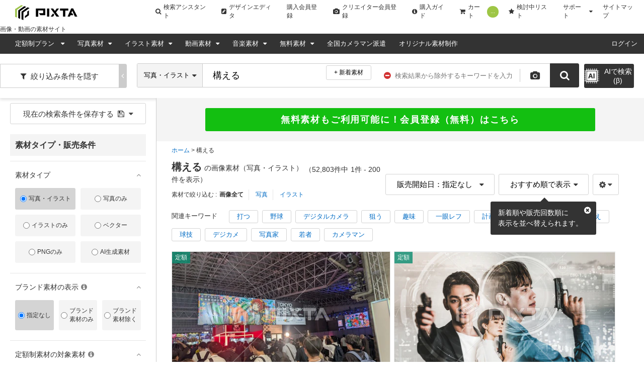

--- FILE ---
content_type: text/html; charset=utf-8
request_url: https://pixta.jp/tags/%E6%A7%8B%E3%81%88%E3%82%8B
body_size: 48301
content:
<!DOCTYPE html>
<html lang='ja' prefix='og: http://ogp.me/ns#'>
  <head>
    <meta charset="utf-8">
    

    <title>構えるの写真素材 - PIXTA</title>
    <meta name="description" content="「構える」の写真素材・イラスト素材一覧（52803点）。写真素材・イラスト販売のPIXTA(ピクスタ)では11,399万点以上の高品質・低価格のロイヤリティフリー画像素材が550円から購入可能です。 毎週更新の無料素材も配布しています。">

          <link rel="next" href="/tags/%E6%A7%8B%E3%81%88%E3%82%8B">
    <link rel="preload" href="https://t14.pimg.jp/131/867/604/1/131867604.jpg" as="image">
    <link rel="preload" href="https://t15.pimg.jp/093/220/115/1/93220115.jpg" as="image">
    <link rel="preload" href="https://t12.pimg.jp/119/984/072/1/119984072.jpg" as="image">
    <link rel="preload" href="https://t14.pimg.jp/113/418/224/1/113418224.jpg" as="image">
    <link rel="preload" href="https://t16.pimg.jp/119/984/066/1/119984066.jpg" as="image">
    <link rel="preload" href="https://t19.pimg.jp/124/176/369/1/124176369.jpg" as="image">
    <link rel="preload" href="https://t14.pimg.jp/123/751/454/1/123751454.jpg" as="image">
    <link rel="preload" href="https://t14.pimg.jp/127/244/344/1/127244344.jpg" as="image">
    <meta name='cXenseParse:pix-category1' content='ホーム' />
    <meta name='cXenseParse:pix-category2' content='構える' />


      <meta property="og:image" content=https://pixta.jp/img/og-image.jpg />

      <meta name="viewport" content="width=device-width, initial-scale=1">

      <meta property="fb:app_id" content="113704835372236" />
      <meta property="twitter:account_id" content="4503599628088126" />
      <meta property="og:site_name" content="PIXTA（ピクスタ）" />
      <!-- iOS App -->
      <meta name="apple-itunes-app" content="app-id=1082929415" />

      <link rel="icon" type="image/x-icon" href="//s.pimg.jp/search/assets/favicon-8bd7505d.ico" />
    <meta name="csrf-param" content="authenticity_token" />
<meta name="csrf-token" content="kovsspmIkhxXDBsdbh8Ta7JahRkkqN4Ut2CfgvPB6jIzH2jm7AIVlnKT5ltFKD69wQrIvRciN4u8JPEx67HHdA" />
      <link rel="canonical" href="https://pixta.jp/tags/%E6%A7%8B%E3%81%88%E3%82%8B" />
      

        <link rel="stylesheet" href="//s.pimg.jp/search/assets/pixtacore/application-7708d5a0.css" media="all" />
<link rel="stylesheet" href="//s.pimg.jp/search/assets/frontend/vendor-9b0f9343.css" media="all" />
<link rel="stylesheet" href="//s.pimg.jp/search/assets/frontend/tags-eef66aab.css" media="all" />
<link rel="stylesheet" href="//s.pimg.jp/search/assets/frontend/layouts/application-aebe5b3e.css" media="all" />
  <link rel="stylesheet" href="//stackpath.bootstrapcdn.com/font-awesome/4.7.0/css/font-awesome.min.css" />


    <!--[if lt IE 9]>
      <script src="//cdnjs.cloudflare.com/ajax/libs/html5shiv/3.7.3/html5shiv.min.js"></script>
    <![endif]-->
    <!--[if lte IE 9]>
      <script src="//cdnjs.cloudflare.com/ajax/libs/placeholders/3.0.2/placeholders.min.js"></script>
    <![endif]-->
  </head>
  <body class="lang-ja  ">
    <!-- Google Tag Manager DataLayer -->
<script>
  dataLayer = [{
  "login_status": "Not Logged In",

    'locale': 'ja'
  ,'how_many_times_of_purchases': '0'
  }];
</script>
<!-- Google Tag Manager -->

<noscript><iframe src="//www.googletagmanager.com/ns.html?id=GTM-2R36"
height="0" width="0" style="display:none;visibility:hidden"></iframe></noscript>
<script>(function(w,d,s,l,i){w[l]=w[l]||[];w[l].push({'gtm.start':
new Date().getTime(),event:'gtm.js'});var f=d.getElementsByTagName(s)[0],
j=d.createElement(s),dl=l!='dataLayer'?'&l='+l:'';j.async=true;j.src=
'//www.googletagmanager.com/gtm.js?id='+i+dl;f.parentNode.insertBefore(j,f);
})(window,document,'script','dataLayer','GTM-2R36');</script>
<!-- End Google Tag Manager -->


    







    <div class="body-wrap">
          <!--  Header area (.global-header-pc)  -->
<header class="global-header-pc">
  <script src="https://www.googleoptimize.com/optimize.js?id=OPT-WMRVTD7"></script>
  <div class="global-header-logo-pc">
    <a class="global-header-logo-pc__image  ga-auto" data-ga-cat="global-header" data-ga-act="global-nav" data-ga-label="logo" href="https://pixta.jp">
      <img alt="PIXTA" class="global-header__logo" src="//s.pimg.jp/search/assets/common/logo-blk-82a155f9.svg" width="125" height="30" />
      
      <p>
        画像・動画の素材サイト
      </p>
</a>    <ul class="global-header-logo-pc__link">
        <li>
          <a class="global-header-logo-pc__btn  ga-auto" data-ga-cat="global-header" data-ga-act="global-nav" data-ga-label="search-assistant" href="/search/assistant/tags/">
            <i class="fa fa-search"></i>
            検索アシスタント
</a>        </li>
      <li>
        <a class="global-header-logo-pc__btn  ga-auto" target="_blank" data-ga-cat="global-header" data-ga-act="global-nav" data-ga-label="editor" href="https://pixta.jp/editor/image/new">
          <i class="fa fa-pencil-square"></i>
          デザインエディタ
</a>      </li>
        <li>
          <a class="global-header-logo-pc__btn  ga-auto" href="/users/new/customer" data-ga-cat="global-header" data-ga-act="global-nav" data-ga-label="sign-up">
            購入会員登録
          </a>
        </li>
        <li>
          <a class="global-header-logo-pc__btn  ga-auto" href="/users/new/contributor" data-ga-cat="global-header" data-ga-act="global-nav" data-ga-label="creator-sign-up">
            <i class="fa fa-camera  global-header__icon-left"></i>
            クリエイター会員登録
          </a>
        </li>
      <li>
        <a class="global-header-logo-pc__btn  ga-auto" href='/how_to_buy' data-ga-cat="global-header" data-ga-act="global-nav" data-ga-label="how-to-buy">
          <i class="fa fa-info-circle" aria-hidden="true"></i>
          購入ガイド
        </a>
      </li>
      <li>
        <a class="global-header-logo-pc__btn  ga-auto" href='/cart' data-ga-cat="global-header" data-ga-act="global-nav" data-ga-label="cart">
          <i class="fa fa-shopping-cart"></i>
          カート
          <span class="cart-number" data-bind="text: cartItemsCount">0</span>
        </a>
      </li>
      <li>
        <a class="global-header-logo-pc__btn  ga-auto" href='/lightboxes' data-ga-cat="global-header" data-ga-act="global-nav" data-ga-label="lightbox">
          <i class="fa fa-star"></i>
          検討中リスト
        </a>
      </li>
      <li class="global-header-logo-pc__pulldown">
        <span class="global-header-logo-pc__btn  global-header-logo-pc__pulldown-suport">
          サポート
        </span>
        <ul class="global-header-logo-pc__pulldown-links">
            <li>
              <a class="ga-auto" href="/guide/?page_id=61067" target="_blank" data-ga-cat="global-header" data-ga-act="global-nav" data-ga-label="faq">よくある質問</a>
            </li>
            <li>
              <a class="ga-auto" href="/tips/search" data-ga-cat="global-header" data-ga-act="global-nav" data-ga-label="tips-search">素材検索のコツ</a>
            </li>
            <li>
              <a class="ga-auto" href="/how_to_sell" data-ga-cat="global-header" data-ga-act="global-nav" data-ga-label="guide-contributor">クリエイターガイド</a>
            </li>
        </ul>
      </li>
      <li>
        <a class="global-header-logo-pc__btn  ga-auto" href="/sitemap" data-ga-cat="global-header" data-ga-act="global-nav" data-ga-label="sitemap">
          サイトマップ
        </a>
      </li>
    </ul>
  </div>

  <nav class="global-header-nav-pc  js-global-header__nav  " role="navigation">

    <div class="global-header-nav-pc__left">
  <div class="global-header-nav-pc__link">
    <a class="global-header-nav-pc__btn  pulldown-icon  ga-auto" href="/subscriptions" data-ga-cat="global-header" data-ga-act="global-nav" data-ga-label="subscriptions">
      定額制プラン
      <i class="fa  global-header-pc__right-icon"></i>
    </a>
    <ul class="global-header-nav-pc__pulldown">
        <li class="global-header-pc__pulldown-list">
          <a class="ga-auto" href="/subscriptions" data-ga-cat="global-header" data-ga-act="global-nav" data-ga-label="subscriptions-top-pulldown">画像定額制プラントップ</a>
        </li>
        <li class="global-header-pc__pulldown-list">
          <a class="ga-auto" href="/subscriptions/footage" data-ga-cat="global-header" data-ga-act="global-nav" data-ga-label="subscriptions-footage-top-pulldown">動画定額制プラントップ</a>
        </li>
        <li class="global-header-pc__pulldown-list">
          <a class="ga-auto" href="/subscriptions/cases" data-ga-cat="global-header" data-ga-act="global-nav" data-ga-label="cases">導入事例</a>
        </li>
        <li class="global-header-pc__pulldown-list">
          <a class="ga-auto" href="/subscriptions/material_requests" data-ga-cat="global-header" data-ga-act="global-nav" data-ga-label="material_requests">資料請求</a>
        </li>
        <li class="global-header-pc__pulldown-list">
          <a class="ga-auto" href="/subscriptions/api" data-ga-cat="global-header" data-ga-act="global-nav" data-ga-label="api">PIXTA API</a>
        </li>
    </ul>
  </div>
  <div class="global-header-nav-pc__link">
    <a class="global-header-nav-pc__btn  pulldown-icon  ga-auto" href="/photo" data-ga-cat="global-header" data-ga-act="global-nav" data-ga-label="top-photo">
      写真素材
    </a>
    <ul class="global-header-nav-pc__pulldown">
      <li class="global-header-nav-pc__pulldown-list">
        <a class="ga-auto" href="/photo" data-ga-cat="global-header" data-ga-act="global-nav" data-ga-label="photo-top-pulldown">写真素材トップ</a>
      </li>
      <li class="global-header-nav-pc__pulldown-list">
        <a class="ga-auto" href="/categories" data-ga-cat="global-header" data-ga-act="global-nav" data-ga-label="categories-photo">写真カテゴリ一覧</a>
      </li>
      <li class="global-header-nav-pc__pulldown-list">
        <a class="ga-auto" href="/model" data-ga-cat="global-header" data-ga-act="global-nav" data-ga-label="model">おすすめモデル素材</a>
      </li>
      <li class="global-header-nav-pc__pulldown-list">
        <a class="ga-auto" href="/biztype" data-ga-cat="global-header" data-ga-act="global-nav" data-ga-label="recommended-industry">業界別おすすめ素材</a>
      </li>
      <li class="global-header-nav-pc__pulldown-list">
        <a class="ga-auto" href="/season_keywords" data-ga-cat="global-header" data-ga-act="global-nav" data-ga-label="season-keywords">シーズンキーワード</a>
      </li>
      <li class="global-header-nav-pc__pulldown-list">
        <a class="ga-auto" href="/brand_collection" data-ga-cat="global-header" data-ga-act="global-nav" data-ga-label="brand-pattern">ブランド素材</a>
      </li>
      <li class="global-header-nav-pc__pulldown-list">
        <a class="ga-auto" href="/machinelearning-dataset" data-ga-cat="global-header" data-ga-act="global-nav" data-ga-label="machinelearning-dataset">機械学習用データセット</a>
      </li>
      <li class="global-header-nav-pc__pulldown-list">
        <a class="ga-auto" href="/photo/new" data-ga-cat="global-header" data-ga-act="global-nav" data-ga-label="newest-photo">写真の新着素材</a>
      </li>
      <li class="global-header-nav-pc__pulldown-list">
        <a class="ga-auto" href="/collections/premium" data-ga-cat="global-header" data-ga-act="global-nav" data-ga-label="premium">PIXTA Premium</a>
      </li>
    </ul>
  </div>
  <div class="global-header-nav-pc__link">
    <a class="global-header-nav-pc__btn  pulldown-icon  ga-auto" href="/illustration" data-ga-cat="global-header" data-ga-act="global-nav" data-ga-label="top-illusurasion">
      イラスト素材
    </a>
    <ul class="global-header-nav-pc__pulldown">
        <li class="global-header-nav-pc__pulldown-list">
          <a class="ga-auto" href="/illustration" data-ga-cat="global-header" data-ga-act="global-nav" data-ga-label="illustration-top-pulldown">イラスト素材トップ</a>
        </li>
        <li class="global-header-nav-pc__pulldown-list">
          <a class="ga-auto" href="/categories" data-ga-cat="global-header" data-ga-act="global-nav" data-ga-label="categories-illustration">イラストカテゴリ一覧</a>
        </li>
        <li class="global-header-nav-pc__pulldown-list">
          <a class="ga-auto" href="/illustration/vector" data-ga-cat="global-header" data-ga-act="global-nav" data-ga-label="vector">ベクター素材</a>
        </li>
        <li class="global-header-nav-pc__pulldown-list">
          <a class="ga-auto" href="/illustration/png" data-ga-cat="global-header" data-ga-act="global-nav" data-ga-label="png">PNG素材</a>
        </li>
        <li class="global-header-nav-pc__pulldown-list">
          <a class="ga-auto" href="/illustration/new" data-ga-cat="global-header" data-ga-act="global-nav" data-ga-label="newest-illusurasion">イラストの新着素材</a>
        </li>
    </ul>
  </div>
  <div class="global-header-nav-pc__link">
    <a class="global-header-nav-pc__btn  pulldown-icon  ga-auto" href="/footage" data-ga-cat="global-header" data-ga-act="global-nav" data-ga-label="top-footage">
      動画素材
    </a>
    <ul class="global-header-nav-pc__pulldown">
        <li class="global-header-nav-pc__pulldown-list">
          <a class="ga-auto" href="/footage" data-ga-cat="global-header" data-ga-act="global-nav" data-ga-label="footage-top-pulldown">動画素材トップ</a>
        </li>
        <li class="global-header-nav-pc__pulldown-list">
          <a class="ga-auto" href="/footage/categories" data-ga-cat="global-header" data-ga-act="global-nav" data-ga-label="categories-footage">動画カテゴリ一覧</a>
        </li>
        <li class="global-header-nav-pc__pulldown-list">
          <a class="ga-auto" href="/footage/c10" data-ga-cat="global-header" data-ga-act="global-nav" data-ga-label="CG">CG素材</a>
        </li>
        <li class="global-header-nav-pc__pulldown-list">
          <a class="ga-auto" href="/footage/new" data-ga-cat="global-header" data-ga-act="global-nav" data-ga-label="newest-footage">動画の新着素材</a>
        </li>
    </ul>
  </div>
  <div class="global-header-nav-pc__link">
    <a class="global-header-nav-pc__btn  pulldown-icon  ga-auto" href="/audio" data-ga-cat="global-header" data-ga-act="global-nav" data-ga-label="top-audio">
      音楽素材
    </a>
    <ul class="global-header-nav-pc__pulldown">
        <li class="global-header-nav-pc__pulldown-list">
          <a class="ga-auto" href="/audio" data-ga-cat="global-header" data-ga-act="global-nav" data-ga-label="audio-top-pulldown">音楽素材トップ</a>
        </li>
        <li class="global-header-nav-pc__pulldown-list">
          <a class="ga-auto" href="/audio/categories" data-ga-cat="global-header" data-ga-act="global-nav" data-ga-label="categories-audio">音楽カテゴリ一覧</a>
        </li>
        <li class="global-header-nav-pc__pulldown-list">
          <a class="ga-auto" href="/audio/special-bgm" data-ga-cat="global-header" data-ga-act="global-nav" data-ga-label="special-bgm">おすすめBGM特集</a>
        </li>
    </ul>
  </div>
  <div class="global-header-nav-pc__link">
    <a class="global-header-nav-pc__btn  pulldown-icon  ga-auto" href="/free-items" data-ga-cat="global-header" data-ga-act="global-nav" data-ga-label="free">
      無料素材
    </a>
    <ul class="global-header-nav-pc__pulldown">
      <li class="global-header-nav-pc__pulldown-list">
        <a class="global-header-pc__pulldown-link  ga-auto" data-ga-cat="global-header" data-ga-act="global-nav" data-ga-label="free-top-pulldown" href="/free-items">無料素材トップ</a>
      </li>
      <li class="global-header-nav-pc__pulldown-list">
        <a class="global-header-pc__pulldown-link  ga-auto" data-ga-cat="global-header" data-ga-act="global-nav" data-ga-label="templates-top-pulldown" href="/templates">無料チラシテンプレートトップ</a>
      </li>
      <li class="global-header-nav-pc__pulldown-list">
        <a class="global-header-pc__pulldown-link  ga-auto" data-ga-cat="global-header" data-ga-act="global-nav" data-ga-label="templates-guide" href="/templates/guide">作り方ガイド</a>
      </li>
      <li class="global-header-nav-pc__pulldown-list">
        <a class="global-header-pc__pulldown-link  ga-auto" data-ga-cat="global-header" data-ga-act="global-nav" data-ga-label="templates-category-2" href="/templates/category/2">美容・エステのテンプレート一覧</a>
      </li>
      <li class="global-header-nav-pc__pulldown-list">
        <a class="global-header-pc__pulldown-link  ga-auto" data-ga-cat="global-header" data-ga-act="global-nav" data-ga-label="templates-category-7" href="/templates/category/7">求人・募集のテンプレート一覧</a>
      </li>
      <li class="global-header-nav-pc__pulldown-list">
        <a class="global-header-pc__pulldown-link  ga-auto" data-ga-cat="global-header" data-ga-act="global-nav" data-ga-label="templates-category-5" href="/templates/category/5">飲食店のテンプレート一覧</a>
      </li>
    </ul>
  </div>
  <div class="global-header-nav-pc__link">
    <a target="_blank" class="global-header-nav-pc__btn  ga-auto" href="https://od.pixta.jp/?utm_source=pixta.jp&utm_medium=referral&utm_campaign=global-header" data-ga-cat="global-header" data-ga-act="global-nav" data-ga-label="on-demand">
      全国カメラマン派遣
    </a>
  </div>
  <div class="global-header-nav-pc__link">
    <a class="global-header-nav-pc__btn  ga-auto" href="/custom" data-ga-cat="global-header" data-ga-act="global-nav" data-ga-label="custom">
      オリジナル素材制作
    </a>
  </div>
</div>


    <div class="global-header-nav-pc__right">
        <div class="global-header-nav-pc__link" id="dropDown-login">
          <a
            class="global-header-nav-pc__btn  ga-auto"
            href="https://pixta.jp/user_login/login"
            data-ga-cat="global-header"
            data-ga-act="global-nav"
            data-ga-label="login"
            rel=""
          >
            ログイン
          </a>
        </div>
    </div>
  </nav>
</header>

<div data-react-entry="Header" class="global-header-sp"></div>
<!--  /.global-header-pc  -->




        
        <div id="signup-banner"></div>

        




<div style='display: none' id="request-unique-id">fYy2tYufk2</div>

<!--  Main area (.page-body)  -->
<main class='page-body js-search-result' role='main'>
    <div id="mount-point-search-area-wapper"></div>
<div id="mount-point-search-header"></div>
<div class="search-content">
  <div class="mount-point-search-sidebar" id="mount-point-search-sidebar"></div>
  <div class="search-content__wrap">
    <div class="search-content__flex-wrap">
      <div id="appeal-area"></div>
      <div class="search-main">
        <!--  Breadcrumb area (.bread-crumb)  -->
            

  <div class="breadcrumb  breadcrumb--search">
    <ul itemscope itemtype="http://schema.org/BreadcrumbList">
          <li itemprop="itemListElement" itemscope itemtype="http://schema.org/ListItem">
            <a itemprop="item" href="/">
              <span itemprop="name">ホーム</span>
            </a>
            <meta itemprop="position" content="1">
          </li>
          <li><strong>構える</strong></li>
    </ul>
  </div>

        <!--  /.bread-crumb  -->

        <!--  search list area (.search-list-body)  -->
        <section class="search-list-body">
          <div class="search-list-body__header">
            <div class="search-list-body__left-wrap">
              <div class="search-heading-block">
  <div class="search-heading-block__wrap  content-inner">
      <h1>
        <span class="search-heading-block__keyword">構える</span><span>の画像素材（写真・イラスト）</span>
        <span id="heading-page-number">
          <span>1</span>ページ目
        </span>
      </h1>
      <span class="search-heading-block__count">
          （52,803件中<span data-bind="text: resultFrom()">1</span>件 - <span data-bind="text: resultTo()">200</span>件を表示）
      </span>
  </div>
</div>


 
                  <section class="search-heading-category  search-heading-category--v2-tags  content-inner">
    <dl>
      <dt>素材で絞り込む : </dt>
      <dd>
        <ul class="search-heading-category__image-type">
            <li><strong class="bold">画像全て</strong></li>
            <li><a href="/tags/%E6%A7%8B%E3%81%88%E3%82%8B?search_type=1">写真</a></li>
              <li><a href="/tags/%E6%A7%8B%E3%81%88%E3%82%8B?search_type=2">イラスト</a></li>
        </ul>
      </dd>
    </dl>
</section>

            </div>

            <div id="mount-point-content-header"></div>
            <div class="search-headling-related-keywords content-inner">
    <div class="search-headling-related-keywords__list-wrap">
      <span class="search-headling-related-keywords__title">関連キーワード</span>
        <a class="search-headling-related-keywords__list ga-auto js-tag-suggest-click" data-ga-cat="search" data-ga-act="tag-suggest" data-ga-label="打つ" href="/tags/%E6%89%93%E3%81%A4">打つ</a>
        <a class="search-headling-related-keywords__list ga-auto js-tag-suggest-click" data-ga-cat="search" data-ga-act="tag-suggest" data-ga-label="野球" href="/tags/%E9%87%8E%E7%90%83">野球</a>
        <a class="search-headling-related-keywords__list ga-auto js-tag-suggest-click" data-ga-cat="search" data-ga-act="tag-suggest" data-ga-label="デジタルカメラ" href="/tags/%E3%83%87%E3%82%B8%E3%82%BF%E3%83%AB%E3%82%AB%E3%83%A1%E3%83%A9">デジタルカメラ</a>
        <a class="search-headling-related-keywords__list ga-auto js-tag-suggest-click" data-ga-cat="search" data-ga-act="tag-suggest" data-ga-label="狙う" href="/tags/%E7%8B%99%E3%81%86">狙う</a>
        <a class="search-headling-related-keywords__list ga-auto js-tag-suggest-click" data-ga-cat="search" data-ga-act="tag-suggest" data-ga-label="趣味" href="/tags/%E8%B6%A3%E5%91%B3">趣味</a>
        <a class="search-headling-related-keywords__list ga-auto js-tag-suggest-click" data-ga-cat="search" data-ga-act="tag-suggest" data-ga-label="一眼レフ" href="/tags/%E4%B8%80%E7%9C%BC%E3%83%AC%E3%83%95">一眼レフ</a>
        <a class="search-headling-related-keywords__list ga-auto js-tag-suggest-click" data-ga-cat="search" data-ga-act="tag-suggest" data-ga-label="計画" href="/tags/%E8%A8%88%E7%94%BB">計画</a>
        <a class="search-headling-related-keywords__list ga-auto js-tag-suggest-click" data-ga-cat="search" data-ga-act="tag-suggest" data-ga-label="カメラ" href="/tags/%E3%82%AB%E3%83%A1%E3%83%A9">カメラ</a>
        <a class="search-headling-related-keywords__list ga-auto js-tag-suggest-click" data-ga-cat="search" data-ga-act="tag-suggest" data-ga-label="撮る" href="/tags/%E6%92%AE%E3%82%8B">撮る</a>
        <a class="search-headling-related-keywords__list ga-auto js-tag-suggest-click" data-ga-cat="search" data-ga-act="tag-suggest" data-ga-label="構え" href="/tags/%E6%A7%8B%E3%81%88">構え</a>
        <a class="search-headling-related-keywords__list ga-auto js-tag-suggest-click" data-ga-cat="search" data-ga-act="tag-suggest" data-ga-label="球技" href="/tags/%E7%90%83%E6%8A%80">球技</a>
        <a class="search-headling-related-keywords__list ga-auto js-tag-suggest-click" data-ga-cat="search" data-ga-act="tag-suggest" data-ga-label="デジカメ" href="/tags/%E3%83%87%E3%82%B8%E3%82%AB%E3%83%A1">デジカメ</a>
        <a class="search-headling-related-keywords__list ga-auto js-tag-suggest-click" data-ga-cat="search" data-ga-act="tag-suggest" data-ga-label="写真家" href="/tags/%E5%86%99%E7%9C%9F%E5%AE%B6">写真家</a>
        <a class="search-headling-related-keywords__list ga-auto js-tag-suggest-click" data-ga-cat="search" data-ga-act="tag-suggest" data-ga-label="若者" href="/tags/%E8%8B%A5%E8%80%85">若者</a>
        <a class="search-headling-related-keywords__list ga-auto js-tag-suggest-click" data-ga-cat="search" data-ga-act="tag-suggest" data-ga-label="カメラマン" href="/tags/%E3%82%AB%E3%83%A1%E3%83%A9%E3%83%9E%E3%83%B3">カメラマン</a>
    </div>
</div>

          </div>


            <div class="gallery-layouts-sp" id="gallery_vm">
              <div id="mount-point-gallery">
                  <div class="item-list--large__wrap" style="float: left; margin: 3px;">
    <div class="item-list--large__image">
      <a href="/photo/131867604">
        <div class="item-list--large__wrap-inner" style="width: 450px; height: 253.0px;">
          <p>東京ゲームショウ2025の会場風景（注目ブースに集まる来場者）</p>
        </div>
</a>    </div>
  </div>
  <div class="item-list--large__wrap" style="float: left; margin: 3px;">
    <div class="item-list--large__image">
      <a href="/photo/93220115">
        <div class="item-list--large__wrap-inner" style="width: 450px; height: 247.0px;">
          <p>ビジネス　フリー素材</p>
        </div>
</a>    </div>
  </div>
  <div class="item-list--large__wrap" style="float: left; margin: 3px;">
    <div class="item-list--large__image">
      <a href="/photo/119984072">
        <div class="item-list--large__wrap-inner" style="width: 450px; height: 300.0px;">
          <p>クラウチングスタートで構える男子学生</p>
        </div>
</a>    </div>
  </div>
  <div class="item-list--large__wrap" style="float: left; margin: 3px;">
    <div class="item-list--large__image">
      <a href="/illustration/113418224">
        <div class="item-list--large__wrap-inner" style="width: 450px; height: 315.0px;">
          <p>指鉄砲を撃つポーズの女性・バリエーション</p>
        </div>
</a>    </div>
  </div>
  <div class="item-list--large__wrap" style="float: left; margin: 3px;">
    <div class="item-list--large__image">
      <a href="/photo/119984066">
        <div class="item-list--large__wrap-inner" style="width: 450px; height: 300.0px;">
          <p>クラウチングスタートで構える女子高生</p>
        </div>
</a>    </div>
  </div>
  <div class="item-list--large__wrap" style="float: left; margin: 3px;">
    <div class="item-list--large__image">
      <a href="/photo/124176369">
        <div class="item-list--large__wrap-inner" style="width: 450px; height: 300.0px;">
          <p>拳銃を構える男性</p>
        </div>
</a>    </div>
  </div>
  <div class="item-list--large__wrap" style="float: left; margin: 3px;">
    <div class="item-list--large__image">
      <a href="/photo/123751454">
        <div class="item-list--large__wrap-inner" style="width: 300.0px; height: 450px;">
          <p>拳銃を構える男性</p>
        </div>
</a>    </div>
  </div>
  <div class="item-list--large__wrap" style="float: left; margin: 3px;">
    <div class="item-list--large__image">
      <a href="/photo/127244344">
        <div class="item-list--large__wrap-inner" style="width: 450px; height: 253.0px;">
          <p>写真を撮る男性</p>
        </div>
</a>    </div>
  </div>
  <div class="item-list--large__wrap" style="float: left; margin: 3px;">
    <div class="item-list--large__image">
      <a href="/photo/124176370">
        <div class="item-list--large__wrap-inner" style="width: 450px; height: 300.0px;">
          <p>拳銃を構える男性</p>
        </div>
</a>    </div>
  </div>
  <div class="item-list--large__wrap" style="float: left; margin: 3px;">
    <div class="item-list--large__image">
      <a href="/photo/73120565">
        <div class="item-list--large__wrap-inner" style="width: 450px; height: 300.0px;">
          <p>武装した自衛官</p>
        </div>
</a>    </div>
  </div>
  <div class="item-list--large__wrap" style="float: left; margin: 3px;">
    <div class="item-list--large__image">
      <a href="/photo/119984073">
        <div class="item-list--large__wrap-inner" style="width: 450px; height: 300.0px;">
          <p>クラウチングスタートで構える男子学生</p>
        </div>
</a>    </div>
  </div>
  <div class="item-list--large__wrap" style="float: left; margin: 3px;">
    <div class="item-list--large__image">
      <a href="/photo/116009721">
        <div class="item-list--large__wrap-inner" style="width: 450px; height: 300.0px;">
          <p>高校野球のピッチャー</p>
        </div>
</a>    </div>
  </div>
  <div class="item-list--large__wrap" style="float: left; margin: 3px;">
    <div class="item-list--large__image">
      <a href="/photo/74502769">
        <div class="item-list--large__wrap-inner" style="width: 450px; height: 300.0px;">
          <p>武装した自衛官</p>
        </div>
</a>    </div>
  </div>
  <div class="item-list--large__wrap" style="float: left; margin: 3px;">
    <div class="item-list--large__image">
      <a href="/illustration/86275438">
        <div class="item-list--large__wrap-inner" style="width: 450px; height: 318.0px;">
          <p>Mechanical engineering drawings. Background for inscription</p>
        </div>
</a>    </div>
  </div>
  <div class="item-list--large__wrap" style="float: left; margin: 3px;">
    <div class="item-list--large__image">
      <a href="/photo/88171613">
        <div class="item-list--large__wrap-inner" style="width: 450px; height: 300.0px;">
          <p>銃を持って狙いを定める軍人　soldier	</p>
        </div>
</a>    </div>
  </div>
  <div class="item-list--large__wrap" style="float: left; margin: 3px;">
    <div class="item-list--large__image">
      <a href="/photo/126382806">
        <div class="item-list--large__wrap-inner" style="width: 450px; height: 299.0px;">
          <p>シャッターを切る瞬間、穏やかな風景と共に</p>
        </div>
</a>    </div>
  </div>
  <div class="item-list--large__wrap" style="float: left; margin: 3px;">
    <div class="item-list--large__image">
      <a href="/illustration/121995864">
        <div class="item-list--large__wrap-inner" style="width: 450px; height: 450.0px;">
          <p>おたまを構えるエプロン姿の男性</p>
        </div>
</a>    </div>
  </div>
  <div class="item-list--large__wrap" style="float: left; margin: 3px;">
    <div class="item-list--large__image">
      <a href="/illustration/119565207">
        <div class="item-list--large__wrap-inner" style="width: 450px; height: 273.0px;">
          <p>Business people have project strategy planning meeting. Colleagues work with computer and data. Teamwork with statistics analysis, discussion data report. Successful project planning and analysing</p>
        </div>
</a>    </div>
  </div>
  <div class="item-list--large__wrap" style="float: left; margin: 3px;">
    <div class="item-list--large__image">
      <a href="/photo/123751455">
        <div class="item-list--large__wrap-inner" style="width: 450px; height: 299.0px;">
          <p>拳銃を構える男性</p>
        </div>
</a>    </div>
  </div>
  <div class="item-list--large__wrap" style="float: left; margin: 3px;">
    <div class="item-list--large__image">
      <a href="/photo/73763420">
        <div class="item-list--large__wrap-inner" style="width: 450px; height: 300.0px;">
          <p>武装した自衛官</p>
        </div>
</a>    </div>
  </div>
  <div class="item-list--large__wrap" style="float: left; margin: 3px;">
    <div class="item-list--large__image">
      <a href="/photo/111742810">
        <div class="item-list--large__wrap-inner" style="width: 450px; height: 300.0px;">
          <p>モデルガンを構える女性</p>
        </div>
</a>    </div>
  </div>
  <div class="item-list--large__wrap" style="float: left; margin: 3px;">
    <div class="item-list--large__image">
      <a href="/photo/119984067">
        <div class="item-list--large__wrap-inner" style="width: 450px; height: 300.0px;">
          <p>クラウチングスタートで構える女子高生</p>
        </div>
</a>    </div>
  </div>
  <div class="item-list--large__wrap" style="float: left; margin: 3px;">
    <div class="item-list--large__image">
      <a href="/illustration/108939391">
        <div class="item-list--large__wrap-inner" style="width: 450px; height: 281.0px;">
          <p>忍者　イラストセット</p>
        </div>
</a>    </div>
  </div>
  <div class="item-list--large__wrap" style="float: left; margin: 3px;">
    <div class="item-list--large__image">
      <a href="/illustration/120996869">
        <div class="item-list--large__wrap-inner" style="width: 418.0px; height: 450px;">
          <p>野球でボールが来るのを構えて待っているキツネ</p>
        </div>
</a>    </div>
  </div>
  <div class="item-list--large__wrap" style="float: left; margin: 3px;">
    <div class="item-list--large__image">
      <a href="/illustration/101778808">
        <div class="item-list--large__wrap-inner" style="width: 450px; height: 450.0px;">
          <p>スーツ姿で銃を構える茶髪で髪の短いキャリアウーマン風の女性のアニメ風イラスト</p>
        </div>
</a>    </div>
  </div>
  <div class="item-list--large__wrap" style="float: left; margin: 3px;">
    <div class="item-list--large__image">
      <a href="/photo/122436145">
        <div class="item-list--large__wrap-inner" style="width: 450px; height: 300.0px;">
          <p>火縄銃を構える</p>
        </div>
</a>    </div>
  </div>
  <div class="item-list--large__wrap" style="float: left; margin: 3px;">
    <div class="item-list--large__image">
      <a href="/illustration/124553628">
        <div class="item-list--large__wrap-inner" style="width: 450px; height: 450.0px;">
          <p>競技かるたの札を取る際の構えのイメージイラスト素材</p>
        </div>
</a>    </div>
  </div>
  <div class="item-list--large__wrap" style="float: left; margin: 3px;">
    <div class="item-list--large__image">
      <a href="/illustration/117132458">
        <div class="item-list--large__wrap-inner" style="width: 450px; height: 204.0px;">
          <p>Technology abstract background. Modern electronic motherboard texture. Engineering and communication concept for header, web banner, website, presentation.</p>
        </div>
</a>    </div>
  </div>
  <div class="item-list--large__wrap" style="float: left; margin: 3px;">
    <div class="item-list--large__image">
      <a href="/illustration/85742284">
        <div class="item-list--large__wrap-inner" style="width: 441.0px; height: 450px;">
          <p>ストライクゾーン(9分割)</p>
        </div>
</a>    </div>
  </div>
  <div class="item-list--large__wrap" style="float: left; margin: 3px;">
    <div class="item-list--large__image">
      <a href="/photo/135627862">
        <div class="item-list--large__wrap-inner" style="width: 450px; height: 300.0px;">
          <p>フィルムカメラを持っている若い男性</p>
        </div>
</a>    </div>
  </div>
  <div class="item-list--large__wrap" style="float: left; margin: 3px;">
    <div class="item-list--large__image">
      <a href="/photo/96484782">
        <div class="item-list--large__wrap-inner" style="width: 450px; height: 299.0px;">
          <p>写真を撮る女性</p>
        </div>
</a>    </div>
  </div>
  <div class="item-list--large__wrap" style="float: left; margin: 3px;">
    <div class="item-list--large__image">
      <a href="/illustration/116074909">
        <div class="item-list--large__wrap-inner" style="width: 450px; height: 450.0px;">
          <p>銃を構えるイギリスの歩兵</p>
        </div>
</a>    </div>
  </div>
  <div class="item-list--large__wrap" style="float: left; margin: 3px;">
    <div class="item-list--large__image">
      <a href="/photo/111546108">
        <div class="item-list--large__wrap-inner" style="width: 450px; height: 300.0px;">
          <p>銃を持った若者</p>
        </div>
</a>    </div>
  </div>
  <div class="item-list--large__wrap" style="float: left; margin: 3px;">
    <div class="item-list--large__image">
      <a href="/photo/123005477">
        <div class="item-list--large__wrap-inner" style="width: 450px; height: 259.0px;">
          <p>拳銃を構えて叫ぶスーツを着たミドルエイジ男性</p>
        </div>
</a>    </div>
  </div>
  <div class="item-list--large__wrap" style="float: left; margin: 3px;">
    <div class="item-list--large__image">
      <a href="/photo/119590434">
        <div class="item-list--large__wrap-inner" style="width: 450px; height: 307.0px;">
          <p>ソフトボールのバッターをする中学生の女子</p>
        </div>
</a>    </div>
  </div>
  <div class="item-list--large__wrap" style="float: left; margin: 3px;">
    <div class="item-list--large__image">
      <a href="/illustration/124862916">
        <div class="item-list--large__wrap-inner" style="width: 450px; height: 405.0px;">
          <p>カメラを片手に撮影しようとするかわいいねこのキャラクターの上半身イラスト</p>
        </div>
</a>    </div>
  </div>
  <div class="item-list--large__wrap" style="float: left; margin: 3px;">
    <div class="item-list--large__image">
      <a href="/photo/135627861">
        <div class="item-list--large__wrap-inner" style="width: 450px; height: 300.0px;">
          <p>フィルムカメラを持っている若い男性</p>
        </div>
</a>    </div>
  </div>
  <div class="item-list--large__wrap" style="float: left; margin: 3px;">
    <div class="item-list--large__image">
      <a href="/photo/113630873">
        <div class="item-list--large__wrap-inner" style="width: 450px; height: 300.0px;">
          <p>ボクシングをする若い女性</p>
        </div>
</a>    </div>
  </div>
  <div class="item-list--large__wrap" style="float: left; margin: 3px;">
    <div class="item-list--large__image">
      <a href="/illustration/123323860">
        <div class="item-list--large__wrap-inner" style="width: 450px; height: 321.0px;">
          <p>腕を組むスーツの男女</p>
        </div>
</a>    </div>
  </div>
  <div class="item-list--large__wrap" style="float: left; margin: 3px;">
    <div class="item-list--large__image">
      <a href="/photo/126382808">
        <div class="item-list--large__wrap-inner" style="width: 450px; height: 300.0px;">
          <p>シャッターを切る瞬間、穏やかな風景と共に</p>
        </div>
</a>    </div>
  </div>
  <div class="item-list--large__wrap" style="float: left; margin: 3px;">
    <div class="item-list--large__image">
      <a href="/photo/133940235">
        <div class="item-list--large__wrap-inner" style="width: 450px; height: 300.0px;">
          <p>格闘技の構えをするTシャツ姿のミドル男性</p>
        </div>
</a>    </div>
  </div>
  <div class="item-list--large__wrap" style="float: left; margin: 3px;">
    <div class="item-list--large__image">
      <a href="/illustration/127373512">
        <div class="item-list--large__wrap-inner" style="width: 450px; height: 450.0px;">
          <p>ペイントローラーを構える作業員の男性</p>
        </div>
</a>    </div>
  </div>
  <div class="item-list--large__wrap" style="float: left; margin: 3px;">
    <div class="item-list--large__image">
      <a href="/photo/129896831">
        <div class="item-list--large__wrap-inner" style="width: 450px; height: 300.0px;">
          <p>男性カメラマン</p>
        </div>
</a>    </div>
  </div>
  <div class="item-list--large__wrap" style="float: left; margin: 3px;">
    <div class="item-list--large__image">
      <a href="/photo/133940165">
        <div class="item-list--large__wrap-inner" style="width: 450px; height: 300.0px;">
          <p>格闘技の構えをするTシャツ姿のミドル男性</p>
        </div>
</a>    </div>
  </div>
  <div class="item-list--large__wrap" style="float: left; margin: 3px;">
    <div class="item-list--large__image">
      <a href="/illustration/95716057">
        <div class="item-list--large__wrap-inner" style="width: 450px; height: 450.0px;">
          <p>生き生きした表情で走るポーズを取る男性のビジネスパーソンのイラスト素材</p>
        </div>
</a>    </div>
  </div>
  <div class="item-list--large__wrap" style="float: left; margin: 3px;">
    <div class="item-list--large__image">
      <a href="/photo/115675499">
        <div class="item-list--large__wrap-inner" style="width: 450px; height: 300.0px;">
          <p>拳銃を構えるシニア女性</p>
        </div>
</a>    </div>
  </div>
  <div class="item-list--large__wrap" style="float: left; margin: 3px;">
    <div class="item-list--large__image">
      <a href="/photo/129896830">
        <div class="item-list--large__wrap-inner" style="width: 450px; height: 300.0px;">
          <p>男性カメラマン</p>
        </div>
</a>    </div>
  </div>
  <div class="item-list--large__wrap" style="float: left; margin: 3px;">
    <div class="item-list--large__image">
      <a href="/illustration/131102864">
        <div class="item-list--large__wrap-inner" style="width: 450px; height: 180.0px;">
          <p>Futuristic Tech Circuit Background With Glowing Lines. Abstract electronic network design in blue tones, perfect for technology, data, and innovation themes. Clean modern concept. Vector illustration</p>
        </div>
</a>    </div>
  </div>
  <div class="item-list--large__wrap" style="float: left; margin: 3px;">
    <div class="item-list--large__image">
      <a href="/photo/73167708">
        <div class="item-list--large__wrap-inner" style="width: 450px; height: 300.0px;">
          <p>女性カメラマン</p>
        </div>
</a>    </div>
  </div>
  <div class="item-list--large__wrap" style="float: left; margin: 3px;">
    <div class="item-list--large__image">
      <a href="/illustration/66592593">
        <div class="item-list--large__wrap-inner" style="width: 317.0px; height: 450px;">
          <p>スナイパーライフルを構える男性ビジネスマン</p>
        </div>
</a>    </div>
  </div>
  <div class="item-list--large__wrap" style="float: left; margin: 3px;">
    <div class="item-list--large__image">
      <a href="/illustration/128413986">
        <div class="item-list--large__wrap-inner" style="width: 450px; height: 180.0px;">
          <p>Circuit board digital abstract background. Motherboard technology texture design. AI semiconductor and computer processor on tech bg. Vector illustration</p>
        </div>
</a>    </div>
  </div>
  <div class="item-list--large__wrap" style="float: left; margin: 3px;">
    <div class="item-list--large__image">
      <a href="/photo/106657268">
        <div class="item-list--large__wrap-inner" style="width: 450px; height: 300.0px;">
          <p>体育館でバスケットボールの練習をする日本人大学生の男性</p>
        </div>
</a>    </div>
  </div>
  <div class="item-list--large__wrap" style="float: left; margin: 3px;">
    <div class="item-list--large__image">
      <a href="/illustration/96017922">
        <div class="item-list--large__wrap-inner" style="width: 318.0px; height: 450px;">
          <p>機関銃を構える女の子-右向き</p>
        </div>
</a>    </div>
  </div>
  <div class="item-list--large__wrap" style="float: left; margin: 3px;">
    <div class="item-list--large__image">
      <a href="/illustration/122089539">
        <div class="item-list--large__wrap-inner" style="width: 450px; height: 281.0px;">
          <p>Modern Isometric Vector Illustration</p>
        </div>
</a>    </div>
  </div>
  <div class="item-list--large__wrap" style="float: left; margin: 3px;">
    <div class="item-list--large__image">
      <a href="/illustration/124553629">
        <div class="item-list--large__wrap-inner" style="width: 450px; height: 450.0px;">
          <p>競技かるたの札を取る際の構えのイメージイラスト素材</p>
        </div>
</a>    </div>
  </div>
  <div class="item-list--large__wrap" style="float: left; margin: 3px;">
    <div class="item-list--large__image">
      <a href="/photo/116009723">
        <div class="item-list--large__wrap-inner" style="width: 450px; height: 300.0px;">
          <p>高校野球のピッチャー</p>
        </div>
</a>    </div>
  </div>
  <div class="item-list--large__wrap" style="float: left; margin: 3px;">
    <div class="item-list--large__image">
      <a href="/illustration/134337626">
        <div class="item-list--large__wrap-inner" style="width: 450px; height: 225.0px;">
          <p>Motherboard technology circuit board background texture design. Creative idea AI banner concept for internet technology. Digital motherboard concept for poster, cover, banner, header, web template</p>
        </div>
</a>    </div>
  </div>
  <div class="item-list--large__wrap" style="float: left; margin: 3px;">
    <div class="item-list--large__image">
      <a href="/photo/130154120">
        <div class="item-list--large__wrap-inner" style="width: 450px; height: 300.0px;">
          <p>ピストルを構える女性</p>
        </div>
</a>    </div>
  </div>
  <div class="item-list--large__wrap" style="float: left; margin: 3px;">
    <div class="item-list--large__image">
      <a href="/photo/129350896">
        <div class="item-list--large__wrap-inner" style="width: 450px; height: 253.0px;">
          <p>撮影をするカメラマン</p>
        </div>
</a>    </div>
  </div>
  <div class="item-list--large__wrap" style="float: left; margin: 3px;">
    <div class="item-list--large__image">
      <a href="/photo/44936776">
        <div class="item-list--large__wrap-inner" style="width: 450px; height: 449.0px;">
          <p>忍者</p>
        </div>
</a>    </div>
  </div>
  <div class="item-list--large__wrap" style="float: left; margin: 3px;">
    <div class="item-list--large__image">
      <a href="/illustration/115398099">
        <div class="item-list--large__wrap-inner" style="width: 450px; height: 225.0px;">
          <p>Abstract background with technology circuit board texture. Modern electronic motherboard texture. Engineering and communication concept for header, web banner, website, presentation.</p>
        </div>
</a>    </div>
  </div>
  <div class="item-list--large__wrap" style="float: left; margin: 3px;">
    <div class="item-list--large__image">
      <a href="/photo/44946866">
        <div class="item-list--large__wrap-inner" style="width: 450px; height: 300.0px;">
          <p>忍者</p>
        </div>
</a>    </div>
  </div>
  <div class="item-list--large__wrap" style="float: left; margin: 3px;">
    <div class="item-list--large__image">
      <a href="/illustration/112806759">
        <div class="item-list--large__wrap-inner" style="width: 450px; height: 450.0px;">
          <p>シンプルな人間のアイコンシリーズ, 興奮する人</p>
        </div>
</a>    </div>
  </div>
  <div class="item-list--large__wrap" style="float: left; margin: 3px;">
    <div class="item-list--large__image">
      <a href="/illustration/127633495">
        <div class="item-list--large__wrap-inner" style="width: 450px; height: 253.0px;">
          <p>Motherboard technology abstract texture design. Creative idea AI banner concept for internet technology. Software coding. Digital concept for poster, cover, banner, header, web, presentation template.</p>
        </div>
</a>    </div>
  </div>
  <div class="item-list--large__wrap" style="float: left; margin: 3px;">
    <div class="item-list--large__image">
      <a href="/illustration/117267584">
        <div class="item-list--large__wrap-inner" style="width: 450px; height: 318.0px;">
          <p>旅行する人々のシンプルな線で書かれたイラストセット</p>
        </div>
</a>    </div>
  </div>
  <div class="item-list--large__wrap" style="float: left; margin: 3px;">
    <div class="item-list--large__image">
      <a href="/photo/114861550">
        <div class="item-list--large__wrap-inner" style="width: 450px; height: 299.0px;">
          <p>自宅テーブルでアクセサリーの物撮りをする女性</p>
        </div>
</a>    </div>
  </div>
  <div class="item-list--large__wrap" style="float: left; margin: 3px;">
    <div class="item-list--large__image">
      <a href="/photo/111287980">
        <div class="item-list--large__wrap-inner" style="width: 450px; height: 416.0px;">
          <p>銃を持った若者</p>
        </div>
</a>    </div>
  </div>
  <div class="item-list--large__wrap" style="float: left; margin: 3px;">
    <div class="item-list--large__image">
      <a href="/photo/112682961">
        <div class="item-list--large__wrap-inner" style="width: 450px; height: 300.0px;">
          <p>ボクシングをする若い女性</p>
        </div>
</a>    </div>
  </div>
  <div class="item-list--large__wrap" style="float: left; margin: 3px;">
    <div class="item-list--large__image">
      <a href="/illustration/122089520">
        <div class="item-list--large__wrap-inner" style="width: 450px; height: 281.0px;">
          <p>Modern Isometric Vector Illustration</p>
        </div>
</a>    </div>
  </div>
  <div class="item-list--large__wrap" style="float: left; margin: 3px;">
    <div class="item-list--large__image">
      <a href="/photo/131979040">
        <div class="item-list--large__wrap-inner" style="width: 450px; height: 300.0px;">
          <p>カメラマンとビジネスマン</p>
        </div>
</a>    </div>
  </div>
  <div class="item-list--large__wrap" style="float: left; margin: 3px;">
    <div class="item-list--large__image">
      <a href="/photo/123005478">
        <div class="item-list--large__wrap-inner" style="width: 450px; height: 337.0px;">
          <p>拳銃を構えて叫ぶスーツを着たミドルエイジ男性</p>
        </div>
</a>    </div>
  </div>
  <div class="item-list--large__wrap" style="float: left; margin: 3px;">
    <div class="item-list--large__image">
      <a href="/photo/126382802">
        <div class="item-list--large__wrap-inner" style="width: 450px; height: 300.0px;">
          <p>シャッターを切る瞬間、穏やかな風景と共に</p>
        </div>
</a>    </div>
  </div>
  <div class="item-list--large__wrap" style="float: left; margin: 3px;">
    <div class="item-list--large__image">
      <a href="/photo/119984074">
        <div class="item-list--large__wrap-inner" style="width: 450px; height: 300.0px;">
          <p>クラウチングスタートで構える男子学生</p>
        </div>
</a>    </div>
  </div>
  <div class="item-list--large__wrap" style="float: left; margin: 3px;">
    <div class="item-list--large__image">
      <a href="/illustration/118620991">
        <div class="item-list--large__wrap-inner" style="width: 450px; height: 163.0px;">
          <p>Abstract digital technology background. Digital tech motherboard texture design. Engineering circuit board concept for poster, header, banner, website, presentation.</p>
        </div>
</a>    </div>
  </div>
  <div class="item-list--large__wrap" style="float: left; margin: 3px;">
    <div class="item-list--large__image">
      <a href="/photo/118485957">
        <div class="item-list--large__wrap-inner" style="width: 450px; height: 300.0px;">
          <p>男性ポートレート</p>
        </div>
</a>    </div>
  </div>
  <div class="item-list--large__wrap" style="float: left; margin: 3px;">
    <div class="item-list--large__image">
      <a href="/photo/129197484">
        <div class="item-list--large__wrap-inner" style="width: 450px; height: 300.0px;">
          <p>フィルムカメラを持っている若い男性</p>
        </div>
</a>    </div>
  </div>
  <div class="item-list--large__wrap" style="float: left; margin: 3px;">
    <div class="item-list--large__image">
      <a href="/illustration/122686942">
        <div class="item-list--large__wrap-inner" style="width: 450px; height: 300.0px;">
          <p>勝負を賭けたお相撲さんの闘志の炎が燃え上がる</p>
        </div>
</a>    </div>
  </div>
  <div class="item-list--large__wrap" style="float: left; margin: 3px;">
    <div class="item-list--large__image">
      <a href="/photo/118146059">
        <div class="item-list--large__wrap-inner" style="width: 450px; height: 300.0px;">
          <p>ファイティングポーズのビジネスマン　</p>
        </div>
</a>    </div>
  </div>
  <div class="item-list--large__wrap" style="float: left; margin: 3px;">
    <div class="item-list--large__image">
      <a href="/illustration/118620990">
        <div class="item-list--large__wrap-inner" style="width: 450px; height: 300.0px;">
          <p>Abstract digital technology cover template design for a report and brochure, flyer, leaflets, poster, header, banner, website, presentation. Vector illustration</p>
        </div>
</a>    </div>
  </div>
  <div class="item-list--large__wrap" style="float: left; margin: 3px;">
    <div class="item-list--large__image">
      <a href="/illustration/122089540">
        <div class="item-list--large__wrap-inner" style="width: 450px; height: 281.0px;">
          <p>Modern Isometric Vector Illustration</p>
        </div>
</a>    </div>
  </div>
  <div class="item-list--large__wrap" style="float: left; margin: 3px;">
    <div class="item-list--large__image">
      <a href="/photo/129465420">
        <div class="item-list--large__wrap-inner" style="width: 450px; height: 297.0px;">
          <p>部活でソフトボールのピッチャーをする中学生の女子</p>
        </div>
</a>    </div>
  </div>
  <div class="item-list--large__wrap" style="float: left; margin: 3px;">
    <div class="item-list--large__image">
      <a href="/photo/43177520">
        <div class="item-list--large__wrap-inner" style="width: 450px; height: 300.0px;">
          <p>テニス</p>
        </div>
</a>    </div>
  </div>
  <div class="item-list--large__wrap" style="float: left; margin: 3px;">
    <div class="item-list--large__image">
      <a href="/illustration/120376049">
        <div class="item-list--large__wrap-inner" style="width: 450px; height: 187.0px;">
          <p>Blueprint illustration set. Engine line drawing</p>
        </div>
</a>    </div>
  </div>
  <div class="item-list--large__wrap" style="float: left; margin: 3px;">
    <div class="item-list--large__image">
      <a href="/illustration/126145451">
        <div class="item-list--large__wrap-inner" style="width: 450px; height: 337.0px;">
          <p>カメラで撮影する女性のイラスト</p>
        </div>
</a>    </div>
  </div>
  <div class="item-list--large__wrap" style="float: left; margin: 3px;">
    <div class="item-list--large__image">
      <a href="/photo/73764874">
        <div class="item-list--large__wrap-inner" style="width: 450px; height: 241.0px;">
          <p>武装した自衛官</p>
        </div>
</a>    </div>
  </div>
  <div class="item-list--large__wrap" style="float: left; margin: 3px;">
    <div class="item-list--large__image">
      <a href="/illustration/125542957">
        <div class="item-list--large__wrap-inner" style="width: 450px; height: 450.0px;">
          <p>Schematic colorful vector illustration of female endocrine system</p>
        </div>
</a>    </div>
  </div>
  <div class="item-list--large__wrap" style="float: left; margin: 3px;">
    <div class="item-list--large__image">
      <a href="/photo/112635612">
        <div class="item-list--large__wrap-inner" style="width: 450px; height: 300.0px;">
          <p>ボクシングをする若い女性</p>
        </div>
</a>    </div>
  </div>
  <div class="item-list--large__wrap" style="float: left; margin: 3px;">
    <div class="item-list--large__image">
      <a href="/illustration/119116919">
        <div class="item-list--large__wrap-inner" style="width: 450px; height: 173.0px;">
          <p>ライフル銃をかまえる猟師とツキノワグマターゲットマーク</p>
        </div>
</a>    </div>
  </div>
  <div class="item-list--large__wrap" style="float: left; margin: 3px;">
    <div class="item-list--large__image">
      <a href="/photo/115942556">
        <div class="item-list--large__wrap-inner" style="width: 300.0px; height: 450px;">
          <p>都会の繁華街を観光しながら趣味の一眼レフで写真を撮るカメラ女子｜カメラマンイメージ</p>
        </div>
</a>    </div>
  </div>
  <div class="item-list--large__wrap" style="float: left; margin: 3px;">
    <div class="item-list--large__image">
      <a href="/illustration/112034115">
        <div class="item-list--large__wrap-inner" style="width: 450px; height: 300.0px;">
          <p>刀を構える忍者のイメージイラスト</p>
        </div>
</a>    </div>
  </div>
  <div class="item-list--large__wrap" style="float: left; margin: 3px;">
    <div class="item-list--large__image">
      <a href="/photo/83998265">
        <div class="item-list--large__wrap-inner" style="width: 450px; height: 300.0px;">
          <p>映画のワンシーン</p>
        </div>
</a>    </div>
  </div>
  <div class="item-list--large__wrap" style="float: left; margin: 3px;">
    <div class="item-list--large__image">
      <a href="/illustration/134590104">
        <div class="item-list--large__wrap-inner" style="width: 450px; height: 150.0px;">
          <p>Christmas poster 2026 in the technology style with plexus effect, connection dots and lines. New Year card or digital tech calendar banner</p>
        </div>
</a>    </div>
  </div>
  <div class="item-list--large__wrap" style="float: left; margin: 3px;">
    <div class="item-list--large__image">
      <a href="/illustration/131102871">
        <div class="item-list--large__wrap-inner" style="width: 450px; height: 180.0px;">
          <p>HUD Interface Background With Glowing Circuit Grid. Ideal For Sci-Fi Panels, UI Dashboards, And Futuristic Data Systems. Clean Tech Blueprint Look. Vector Illustration.</p>
        </div>
</a>    </div>
  </div>
  <div class="item-list--large__wrap" style="float: left; margin: 3px;">
    <div class="item-list--large__image">
      <a href="/illustration/122089517">
        <div class="item-list--large__wrap-inner" style="width: 450px; height: 281.0px;">
          <p>Modern Isometric Vector Illustration</p>
        </div>
</a>    </div>
  </div>
  <div class="item-list--large__wrap" style="float: left; margin: 3px;">
    <div class="item-list--large__image">
      <a href="/photo/77019436">
        <div class="item-list--large__wrap-inner" style="width: 450px; height: 300.0px;">
          <p>カメラを構える男性</p>
        </div>
</a>    </div>
  </div>
  <div class="item-list--large__wrap" style="float: left; margin: 3px;">
    <div class="item-list--large__image">
      <a href="/illustration/129003729">
        <div class="item-list--large__wrap-inner" style="width: 450px; height: 248.0px;">
          <p>Semiconductor shortage. Businessman gives dollar coins for microchip. Computer chip supply chain shortage due, electronics manufacturing problem. Buyer pay high price for micro CPU. Vector design</p>
        </div>
</a>    </div>
  </div>
  <div class="item-list--large__wrap" style="float: left; margin: 3px;">
    <div class="item-list--large__image">
      <a href="/photo/129465727">
        <div class="item-list--large__wrap-inner" style="width: 450px; height: 293.0px;">
          <p>部活でソフトボールのバッターをする中学生の女子</p>
        </div>
</a>    </div>
  </div>
  <div class="item-list--large__wrap" style="float: left; margin: 3px;">
    <div class="item-list--large__image">
      <a href="/photo/131503260">
        <div class="item-list--large__wrap-inner" style="width: 450px; height: 300.0px;">
          <p>フォトグラファー</p>
        </div>
</a>    </div>
  </div>
  <div class="item-list--large__wrap" style="float: left; margin: 3px;">
    <div class="item-list--large__image">
      <a href="/photo/125370297">
        <div class="item-list--large__wrap-inner" style="width: 450px; height: 300.0px;">
          <p>教室で笑顔を見せる男の子</p>
        </div>
</a>    </div>
  </div>
  <div class="item-list--large__wrap" style="float: left; margin: 3px;">
    <div class="item-list--large__image">
      <a href="/photo/109634991">
        <div class="item-list--large__wrap-inner" style="width: 450px; height: 307.0px;">
          <p>訓練展示で無反動砲を構える陸上自衛隊員</p>
        </div>
</a>    </div>
  </div>
  <div class="item-list--large__wrap" style="float: left; margin: 3px;">
    <div class="item-list--large__image">
      <a href="/illustration/110832621">
        <div class="item-list--large__wrap-inner" style="width: 450px; height: 434.0px;">
          <p>空手をする男性と女性のイメージイラスト</p>
        </div>
</a>    </div>
  </div>
  <div class="item-list--large__wrap" style="float: left; margin: 3px;">
    <div class="item-list--large__image">
      <a href="/illustration/108939392">
        <div class="item-list--large__wrap-inner" style="width: 450px; height: 281.0px;">
          <p>くノ一　イラストセット</p>
        </div>
</a>    </div>
  </div>
  <div class="item-list--large__wrap" style="float: left; margin: 3px;">
    <div class="item-list--large__image">
      <a href="/photo/114111931">
        <div class="item-list--large__wrap-inner" style="width: 450px; height: 300.0px;">
          <p>カメラを持つ女性のポートレート</p>
        </div>
</a>    </div>
  </div>
  <div class="item-list--large__wrap" style="float: left; margin: 3px;">
    <div class="item-list--large__image">
      <a href="/photo/126382799">
        <div class="item-list--large__wrap-inner" style="width: 450px; height: 300.0px;">
          <p>シャッターを切る瞬間、穏やかな風景と共に</p>
        </div>
</a>    </div>
  </div>
  <div class="item-list--large__wrap" style="float: left; margin: 3px;">
    <div class="item-list--large__image">
      <a href="/photo/126382801">
        <div class="item-list--large__wrap-inner" style="width: 450px; height: 300.0px;">
          <p>シャッターを切る瞬間、穏やかな風景と共に</p>
        </div>
</a>    </div>
  </div>
  <div class="item-list--large__wrap" style="float: left; margin: 3px;">
    <div class="item-list--large__image">
      <a href="/photo/123709044">
        <div class="item-list--large__wrap-inner" style="width: 450px; height: 336.0px;">
          <p>害獣駆除の現場 若いハンター（狩猟免許取得者）</p>
        </div>
</a>    </div>
  </div>
  <div class="item-list--large__wrap" style="float: left; margin: 3px;">
    <div class="item-list--large__image">
      <a href="/photo/130162272">
        <div class="item-list--large__wrap-inner" style="width: 450px; height: 300.0px;">
          <p>大御所カメラマン</p>
        </div>
</a>    </div>
  </div>
  <div class="item-list--large__wrap" style="float: left; margin: 3px;">
    <div class="item-list--large__image">
      <a href="/photo/43177866">
        <div class="item-list--large__wrap-inner" style="width: 450px; height: 300.0px;">
          <p>テニス</p>
        </div>
</a>    </div>
  </div>
  <div class="item-list--large__wrap" style="float: left; margin: 3px;">
    <div class="item-list--large__image">
      <a href="/photo/125360573">
        <div class="item-list--large__wrap-inner" style="width: 450px; height: 302.0px;">
          <p>白背景の警棒を持つ若い女性警備員の手元のアップ　撮影協力：学校法人電波学園 東京電子専門学校</p>
        </div>
</a>    </div>
  </div>
  <div class="item-list--large__wrap" style="float: left; margin: 3px;">
    <div class="item-list--large__image">
      <a href="/photo/73167707">
        <div class="item-list--large__wrap-inner" style="width: 450px; height: 300.0px;">
          <p>女性カメラマン</p>
        </div>
</a>    </div>
  </div>
  <div class="item-list--large__wrap" style="float: left; margin: 3px;">
    <div class="item-list--large__image">
      <a href="/illustration/131110036">
        <div class="item-list--large__wrap-inner" style="width: 450px; height: 115.0px;">
          <p>Motherboard technology circuit board texture design. Creative idea AI banner concept for internet technology. Digital motherboard concept for poster, cover, banner, header, web presentation template.</p>
        </div>
</a>    </div>
  </div>
  <div class="item-list--large__wrap" style="float: left; margin: 3px;">
    <div class="item-list--large__image">
      <a href="/illustration/124314754">
        <div class="item-list--large__wrap-inner" style="width: 450px; height: 115.0px;">
          <p>Digital tech motherboard texture design. Creative idea AI banner concept for internet technology. Software coding. Engineering concept for poster, cover, banner, header, web, presentation template</p>
        </div>
</a>    </div>
  </div>
  <div class="item-list--large__wrap" style="float: left; margin: 3px;">
    <div class="item-list--large__image">
      <a href="/photo/125370307">
        <div class="item-list--large__wrap-inner" style="width: 450px; height: 300.0px;">
          <p>タブレット端末を抱えて前を見る男子小学生</p>
        </div>
</a>    </div>
  </div>
  <div class="item-list--large__wrap" style="float: left; margin: 3px;">
    <div class="item-list--large__image">
      <a href="/photo/123945646">
        <div class="item-list--large__wrap-inner" style="width: 450px; height: 300.0px;">
          <p>カメラマン　スタジオ　ライティング</p>
        </div>
</a>    </div>
  </div>
  <div class="item-list--large__wrap" style="float: left; margin: 3px;">
    <div class="item-list--large__image">
      <a href="/photo/126382807">
        <div class="item-list--large__wrap-inner" style="width: 450px; height: 300.0px;">
          <p>シャッターを切る瞬間、穏やかな風景と共に</p>
        </div>
</a>    </div>
  </div>
  <div class="item-list--large__wrap" style="float: left; margin: 3px;">
    <div class="item-list--large__image">
      <a href="/photo/107870762">
        <div class="item-list--large__wrap-inner" style="width: 450px; height: 300.0px;">
          <p>銃を持つ女性ポートレイト</p>
        </div>
</a>    </div>
  </div>
  <div class="item-list--large__wrap" style="float: left; margin: 3px;">
    <div class="item-list--large__image">
      <a href="/photo/127173217">
        <div class="item-list--large__wrap-inner" style="width: 450px; height: 253.0px;">
          <p>カメラを持った女性</p>
        </div>
</a>    </div>
  </div>
  <div class="item-list--large__wrap" style="float: left; margin: 3px;">
    <div class="item-list--large__image">
      <a href="/photo/120744775">
        <div class="item-list--large__wrap-inner" style="width: 450px; height: 300.0px;">
          <p>撮影するカメラ女子</p>
        </div>
</a>    </div>
  </div>
  <div class="item-list--large__wrap" style="float: left; margin: 3px;">
    <div class="item-list--large__image">
      <a href="/illustration/131590489">
        <div class="item-list--large__wrap-inner" style="width: 450px; height: 318.0px;">
          <p>スタートラインで構える家族</p>
        </div>
</a>    </div>
  </div>
  <div class="item-list--large__wrap" style="float: left; margin: 3px;">
    <div class="item-list--large__image">
      <a href="/illustration/127117184">
        <div class="item-list--large__wrap-inner" style="width: 450px; height: 300.0px;">
          <p>Abstract digital technology cover template design for a report and brochure, flyer, leaflets, poster, header, banner, website, presentation. Vector illustration</p>
        </div>
</a>    </div>
  </div>
  <div class="item-list--large__wrap" style="float: left; margin: 3px;">
    <div class="item-list--large__image">
      <a href="/photo/116009720">
        <div class="item-list--large__wrap-inner" style="width: 450px; height: 300.0px;">
          <p>高校野球のピッチャー</p>
        </div>
</a>    </div>
  </div>
  <div class="item-list--large__wrap" style="float: left; margin: 3px;">
    <div class="item-list--large__image">
      <a href="/photo/108347374">
        <div class="item-list--large__wrap-inner" style="width: 450px; height: 300.0px;">
          <p>スマホで写真を撮る女性</p>
        </div>
</a>    </div>
  </div>
  <div class="item-list--large__wrap" style="float: left; margin: 3px;">
    <div class="item-list--large__image">
      <a href="/illustration/119599596">
        <div class="item-list--large__wrap-inner" style="width: 450px; height: 108.0px;">
          <p>Set of decisions trees in abstract colorful style with geometric elements.</p>
        </div>
</a>    </div>
  </div>
  <div class="item-list--large__wrap" style="float: left; margin: 3px;">
    <div class="item-list--large__image">
      <a href="/photo/118418789">
        <div class="item-list--large__wrap-inner" style="width: 450px; height: 299.0px;">
          <p>ジムでボクシングをする若いアジア人男性達</p>
        </div>
</a>    </div>
  </div>
  <div class="item-list--large__wrap" style="float: left; margin: 3px;">
    <div class="item-list--large__image">
      <a href="/illustration/129237408">
        <div class="item-list--large__wrap-inner" style="width: 450px; height: 237.0px;">
          <p>手繪插畫風格可愛插圖設計月曆，記事本、筆記本、待辦事項、備忘錄、日記素材圖片</p>
        </div>
</a>    </div>
  </div>
  <div class="item-list--large__wrap" style="float: left; margin: 3px;">
    <div class="item-list--large__image">
      <a href="/photo/129465735">
        <div class="item-list--large__wrap-inner" style="width: 450px; height: 286.0px;">
          <p>部活でソフトボールのピッチャーをする中学生の女子</p>
        </div>
</a>    </div>
  </div>
  <div class="item-list--large__wrap" style="float: left; margin: 3px;">
    <div class="item-list--large__image">
      <a href="/illustration/118463595">
        <div class="item-list--large__wrap-inner" style="width: 450px; height: 232.0px;">
          <p>ライフル銃をかまえる猟師(困る)</p>
        </div>
</a>    </div>
  </div>
  <div class="item-list--large__wrap" style="float: left; margin: 3px;">
    <div class="item-list--large__image">
      <a href="/photo/119181988">
        <div class="item-list--large__wrap-inner" style="width: 450px; height: 300.0px;">
          <p>男性ポートレート</p>
        </div>
</a>    </div>
  </div>
  <div class="item-list--large__wrap" style="float: left; margin: 3px;">
    <div class="item-list--large__image">
      <a href="/illustration/114079109">
        <div class="item-list--large__wrap-inner" style="width: 450px; height: 257.0px;">
          <p>野球のキャッチャー</p>
        </div>
</a>    </div>
  </div>
  <div class="item-list--large__wrap" style="float: left; margin: 3px;">
    <div class="item-list--large__image">
      <a href="/illustration/127870225">
        <div class="item-list--large__wrap-inner" style="width: 450px; height: 329.0px;">
          <p>SWOT analysis isolated cartoon vector illustrations.</p>
        </div>
</a>    </div>
  </div>
  <div class="item-list--large__wrap" style="float: left; margin: 3px;">
    <div class="item-list--large__image">
      <a href="/photo/45958165">
        <div class="item-list--large__wrap-inner" style="width: 450px; height: 300.0px;">
          <p>忍者・サムライ</p>
        </div>
</a>    </div>
  </div>
  <div class="item-list--large__wrap" style="float: left; margin: 3px;">
    <div class="item-list--large__image">
      <a href="/illustration/94603158">
        <div class="item-list--large__wrap-inner" style="width: 450px; height: 321.0px;">
          <p>Phone map. GPS smartphone navigator app. Car transportation route. Mobile screen. Delivery search application. Tourism road. Location pin icons. Transport path. Vector flat dashboard</p>
        </div>
</a>    </div>
  </div>
  <div class="item-list--large__wrap" style="float: left; margin: 3px;">
    <div class="item-list--large__image">
      <a href="/photo/44639814">
        <div class="item-list--large__wrap-inner" style="width: 450px; height: 300.0px;">
          <p>Stop! Police!</p>
        </div>
</a>    </div>
  </div>
  <div class="item-list--large__wrap" style="float: left; margin: 3px;">
    <div class="item-list--large__image">
      <a href="/photo/88353157">
        <div class="item-list--large__wrap-inner" style="width: 450px; height: 300.0px;">
          <p>女性兵士　Female soldier</p>
        </div>
</a>    </div>
  </div>
  <div class="item-list--large__wrap" style="float: left; margin: 3px;">
    <div class="item-list--large__image">
      <a href="/photo/99767119">
        <div class="item-list--large__wrap-inner" style="width: 450px; height: 300.0px;">
          <p>キックボクシングをする若い男性　トレーニング　ボクササイズ　イメージ</p>
        </div>
</a>    </div>
  </div>
  <div class="item-list--large__wrap" style="float: left; margin: 3px;">
    <div class="item-list--large__image">
      <a href="/illustration/118013666">
        <div class="item-list--large__wrap-inner" style="width: 450px; height: 300.0px;">
          <p>勝負に勝って祝杯をあげる相撲力士</p>
        </div>
</a>    </div>
  </div>
  <div class="item-list--large__wrap" style="float: left; margin: 3px;">
    <div class="item-list--large__image">
      <a href="/illustration/128156456">
        <div class="item-list--large__wrap-inner" style="width: 450px; height: 184.0px;">
          <p>Motherboard technology abstract texture design. Creative idea AI banner concept for internet technology. Software coding. Digital concept for poster, cover, banner, header, web, presentation template.</p>
        </div>
</a>    </div>
  </div>
  <div class="item-list--large__wrap" style="float: left; margin: 3px;">
    <div class="item-list--large__image">
      <a href="/photo/115942576">
        <div class="item-list--large__wrap-inner" style="width: 450px; height: 300.0px;">
          <p>都会の繁華街を観光しながら趣味の一眼レフで写真を撮るカメラ女子｜待合せイメージ｜カメラマンイメージ</p>
        </div>
</a>    </div>
  </div>
  <div class="item-list--large__wrap" style="float: left; margin: 3px;">
    <div class="item-list--large__image">
      <a href="/illustration/122089534">
        <div class="item-list--large__wrap-inner" style="width: 450px; height: 281.0px;">
          <p>Modern Isometric Vector Illustration</p>
        </div>
</a>    </div>
  </div>
  <div class="item-list--large__wrap" style="float: left; margin: 3px;">
    <div class="item-list--large__image">
      <a href="/illustration/85742286">
        <div class="item-list--large__wrap-inner" style="width: 441.0px; height: 450px;">
          <p>ストライクゾーン(9分割)</p>
        </div>
</a>    </div>
  </div>
  <div class="item-list--large__wrap" style="float: left; margin: 3px;">
    <div class="item-list--large__image">
      <a href="/photo/133758733">
        <div class="item-list--large__wrap-inner" style="width: 450px; height: 300.0px;">
          <p>自然の中を撮影する女性</p>
        </div>
</a>    </div>
  </div>
  <div class="item-list--large__wrap" style="float: left; margin: 3px;">
    <div class="item-list--large__image">
      <a href="/photo/123751452">
        <div class="item-list--large__wrap-inner" style="width: 300.0px; height: 450px;">
          <p>拳銃を構える男性</p>
        </div>
</a>    </div>
  </div>
  <div class="item-list--large__wrap" style="float: left; margin: 3px;">
    <div class="item-list--large__image">
      <a href="/illustration/108531277">
        <div class="item-list--large__wrap-inner" style="width: 450px; height: 281.0px;">
          <p>手裏剣と苦無を構えるくノ一</p>
        </div>
</a>    </div>
  </div>
  <div class="item-list--large__wrap" style="float: left; margin: 3px;">
    <div class="item-list--large__image">
      <a href="/illustration/133822311">
        <div class="item-list--large__wrap-inner" style="width: 450px; height: 253.0px;">
          <p>Motherboard technology circuit board background texture design. Creative idea AI banner concept for internet technology. Digital motherboard concept for poster, cover, banner, header, web template</p>
        </div>
</a>    </div>
  </div>
  <div class="item-list--large__wrap" style="float: left; margin: 3px;">
    <div class="item-list--large__image">
      <a href="/illustration/94285137">
        <div class="item-list--large__wrap-inner" style="width: 450px; height: 300.0px;">
          <p>（全身斜め）バットを持って構え野球を楽しんでいる高齢の男性</p>
        </div>
</a>    </div>
  </div>
  <div class="item-list--large__wrap" style="float: left; margin: 3px;">
    <div class="item-list--large__image">
      <a href="/photo/98807933">
        <div class="item-list--large__wrap-inner" style="width: 450px; height: 253.0px;">
          <p>ハイキックのポーズをとるスーツ姿のビジネスパーソン　モノクロイメージ</p>
        </div>
</a>    </div>
  </div>
  <div class="item-list--large__wrap" style="float: left; margin: 3px;">
    <div class="item-list--large__image">
      <a href="/illustration/114348293">
        <div class="item-list--large__wrap-inner" style="width: 450px; height: 289.0px;">
          <p>Electric and electronic circuit symbols of elements and components, vector icons. Electrical circuit schematic symbols of diode and switch, connection gate or processor resistor and semiconductor sign</p>
        </div>
</a>    </div>
  </div>
  <div class="item-list--large__wrap" style="float: left; margin: 3px;">
    <div class="item-list--large__image">
      <a href="/photo/123751457">
        <div class="item-list--large__wrap-inner" style="width: 450px; height: 299.0px;">
          <p>拳銃を構える男性</p>
        </div>
</a>    </div>
  </div>
  <div class="item-list--large__wrap" style="float: left; margin: 3px;">
    <div class="item-list--large__image">
      <a href="/photo/116009722">
        <div class="item-list--large__wrap-inner" style="width: 450px; height: 300.0px;">
          <p>高校野球のピッチャー</p>
        </div>
</a>    </div>
  </div>
  <div class="item-list--large__wrap" style="float: left; margin: 3px;">
    <div class="item-list--large__image">
      <a href="/illustration/92212237">
        <div class="item-list--large__wrap-inner" style="width: 450px; height: 246.0px;">
          <p>バッティングのイメージイラスト（野球選手）</p>
        </div>
</a>    </div>
  </div>
  <div class="item-list--large__wrap" style="float: left; margin: 3px;">
    <div class="item-list--large__image">
      <a href="/photo/106657267">
        <div class="item-list--large__wrap-inner" style="width: 450px; height: 300.0px;">
          <p>体育館でバスケットボールの練習をする日本人大学生の男性</p>
        </div>
</a>    </div>
  </div>
  <div class="item-list--large__wrap" style="float: left; margin: 3px;">
    <div class="item-list--large__image">
      <a href="/photo/121219615">
        <div class="item-list--large__wrap-inner" style="width: 450px; height: 300.0px;">
          <p>フィルムカメラを構える着物姿女性　成人式イメージ</p>
        </div>
</a>    </div>
  </div>
  <div class="item-list--large__wrap" style="float: left; margin: 3px;">
    <div class="item-list--large__image">
      <a href="/illustration/118463659">
        <div class="item-list--large__wrap-inner" style="width: 450px; height: 225.0px;">
          <p>ライフル銃を発射する猟師</p>
        </div>
</a>    </div>
  </div>
  <div class="item-list--large__wrap" style="float: left; margin: 3px;">
    <div class="item-list--large__image">
      <a href="/illustration/112034114">
        <div class="item-list--large__wrap-inner" style="width: 450px; height: 296.0px;">
          <p>刀を構える女忍者のイメージイラスト</p>
        </div>
</a>    </div>
  </div>
  <div class="item-list--large__wrap" style="float: left; margin: 3px;">
    <div class="item-list--large__image">
      <a href="/photo/110235620">
        <div class="item-list--large__wrap-inner" style="width: 450px; height: 300.0px;">
          <p>テニス　女性</p>
        </div>
</a>    </div>
  </div>
  <div class="item-list--large__wrap" style="float: left; margin: 3px;">
    <div class="item-list--large__image">
      <a href="/photo/125167728">
        <div class="item-list--large__wrap-inner" style="width: 450px; height: 300.0px;">
          <p>フィルムカメラを持っている若い男性</p>
        </div>
</a>    </div>
  </div>
  <div class="item-list--large__wrap" style="float: left; margin: 3px;">
    <div class="item-list--large__image">
      <a href="/illustration/123545123">
        <div class="item-list--large__wrap-inner" style="width: 450px; height: 202.0px;">
          <p>Digital tech motherboard texture design. Creative idea AI banner concept for internet technology. Software coding. Engineering concept for poster, cover, banner, header, web, presentation template</p>
        </div>
</a>    </div>
  </div>
  <div class="item-list--large__wrap" style="float: left; margin: 3px;">
    <div class="item-list--large__image">
      <a href="/photo/132481376">
        <div class="item-list--large__wrap-inner" style="width: 450px; height: 300.0px;">
          <p>部活でソフトボールのピッチャーをする中学生の女子</p>
        </div>
</a>    </div>
  </div>
  <div class="item-list--large__wrap" style="float: left; margin: 3px;">
    <div class="item-list--large__image">
      <a href="/illustration/122089954">
        <div class="item-list--large__wrap-inner" style="width: 450px; height: 281.0px;">
          <p>Modern Isometric Vector Illustration</p>
        </div>
</a>    </div>
  </div>
  <div class="item-list--large__wrap" style="float: left; margin: 3px;">
    <div class="item-list--large__image">
      <a href="/photo/114148420">
        <div class="item-list--large__wrap-inner" style="width: 450px; height: 300.0px;">
          <p>教室でカメラを構える女子高生</p>
        </div>
</a>    </div>
  </div>
  <div class="item-list--large__wrap" style="float: left; margin: 3px;">
    <div class="item-list--large__image">
      <a href="/illustration/132879671">
        <div class="item-list--large__wrap-inner" style="width: 450px; height: 450.0px;">
          <p>猟銃を構える女性のイラスト</p>
        </div>
</a>    </div>
  </div>
  <div class="item-list--large__wrap" style="float: left; margin: 3px;">
    <div class="item-list--large__image">
      <a href="/illustration/131110021">
        <div class="item-list--large__wrap-inner" style="width: 450px; height: 161.0px;">
          <p>Abstract digital technology cover template design for a report and brochure, flyer, leaflets, poster, header, banner, website, presentation. Vector illustration</p>
        </div>
</a>    </div>
  </div>
  <div class="item-list--large__wrap" style="float: left; margin: 3px;">
    <div class="item-list--large__image">
      <a href="/illustration/132167913">
        <div class="item-list--large__wrap-inner" style="width: 450px; height: 115.0px;">
          <p>Motherboard technology circuit board background texture design. Creative idea AI banner concept for internet technology. Digital motherboard concept for poster, cover, banner, header, web template</p>
        </div>
</a>    </div>
  </div>
  <div class="item-list--large__wrap" style="float: left; margin: 3px;">
    <div class="item-list--large__image">
      <a href="/illustration/108531276">
        <div class="item-list--large__wrap-inner" style="width: 450px; height: 281.0px;">
          <p>手裏剣と苦無を構える忍者</p>
        </div>
</a>    </div>
  </div>
  <div class="item-list--large__wrap" style="float: left; margin: 3px;">
    <div class="item-list--large__image">
      <a href="/illustration/121863156">
        <div class="item-list--large__wrap-inner" style="width: 450px; height: 426.0px;">
          <p>変なポーズで驚く女性</p>
        </div>
</a>    </div>
  </div>
  <div class="item-list--large__wrap" style="float: left; margin: 3px;">
    <div class="item-list--large__image">
      <a href="/illustration/128458805">
        <div class="item-list--large__wrap-inner" style="width: 450px; height: 358.0px;">
          <p>Spinal structure. Human anatomy, medical infographic educational poster, vertebral column, lumbar, thoracic and sacral, cervical, bones scheme, anatomical banner, structure nowaday vector set</p>
        </div>
</a>    </div>
  </div>
  <div class="item-list--large__wrap" style="float: left; margin: 3px;">
    <div class="item-list--large__image">
      <a href="/illustration/132924087">
        <div class="item-list--large__wrap-inner" style="width: 450px; height: 179.0px;">
          <p>Multi-lane road, aerial view, road markings, brightly colored moving cars.</p>
        </div>
</a>    </div>
  </div>
  <div class="item-list--large__wrap" style="float: left; margin: 3px;">
    <div class="item-list--large__image">
      <a href="/photo/119181989">
        <div class="item-list--large__wrap-inner" style="width: 450px; height: 300.0px;">
          <p>男性ポートレート</p>
        </div>
</a>    </div>
  </div>
  <div class="item-list--large__wrap" style="float: left; margin: 3px;">
    <div class="item-list--large__image">
      <a href="/illustration/123545121">
        <div class="item-list--large__wrap-inner" style="width: 450px; height: 180.0px;">
          <p>Digital tech motherboard texture design. Creative idea AI banner concept for internet technology. Software coding. Engineering concept for poster, cover, banner, header, web, presentation template</p>
        </div>
</a>    </div>
  </div>
  <div class="item-list--large__wrap" style="float: left; margin: 3px;">
    <div class="item-list--large__image">
      <a href="/illustration/132393679">
        <div class="item-list--large__wrap-inner" style="width: 450px; height: 160.0px;">
          <p>手繪風格可愛居家插圖設計月曆，記事本、筆記本、待辦事項、備忘錄、日記素材圖片</p>
        </div>
</a>    </div>
  </div>
  <div class="item-list--large__wrap" style="float: left; margin: 3px;">
    <div class="item-list--large__image">
      <a href="/illustration/120376037">
        <div class="item-list--large__wrap-inner" style="width: 450px; height: 187.0px;">
          <p>Blueprint illustration set. Engine line drawing</p>
        </div>
</a>    </div>
  </div>
  <div class="item-list--large__wrap" style="float: left; margin: 3px;">
    <div class="item-list--large__image">
      <a href="/photo/106657170">
        <div class="item-list--large__wrap-inner" style="width: 450px; height: 300.0px;">
          <p>卓球の練習をする日本人大学生の男性</p>
        </div>
</a>    </div>
  </div>
  <div class="item-list--large__wrap" style="float: left; margin: 3px;">
    <div class="item-list--large__image">
      <a href="/photo/125827895">
        <div class="item-list--large__wrap-inner" style="width: 450px; height: 253.0px;">
          <p>Businessman holding a tablet while showing a scheme icon of technical support on the screen. Technology innovation on a virtual screen. Concept of technical support or customer service</p>
        </div>
</a>    </div>
  </div>
  <div class="item-list--large__wrap" style="float: left; margin: 3px;">
    <div class="item-list--large__image">
      <a href="/photo/126382812">
        <div class="item-list--large__wrap-inner" style="width: 300.0px; height: 450px;">
          <p>シャッターを切る瞬間、穏やかな風景と共に</p>
        </div>
</a>    </div>
  </div>
  <div class="item-list--large__wrap" style="float: left; margin: 3px;">
    <div class="item-list--large__image">
      <a href="/photo/127173218">
        <div class="item-list--large__wrap-inner" style="width: 450px; height: 253.0px;">
          <p>カメラを持った女性</p>
        </div>
</a>    </div>
  </div>
  <div class="item-list--large__wrap" style="float: left; margin: 3px;">
    <div class="item-list--large__image">
      <a href="/illustration/134054080">
        <div class="item-list--large__wrap-inner" style="width: 450px; height: 225.0px;">
          <p>Artificial intelligence icon, sign, logo in the circuit line style. AI processor vector icon flat design. Motherboard digital chip AI. Machine learning design</p>
        </div>
</a>    </div>
  </div>
  <div class="item-list--large__wrap" style="float: left; margin: 3px;">
    <div class="item-list--large__image">
      <a href="/photo/123751456">
        <div class="item-list--large__wrap-inner" style="width: 450px; height: 299.0px;">
          <p>拳銃を構える男性</p>
        </div>
</a>    </div>
  </div>
  <div class="item-list--large__wrap" style="float: left; margin: 3px;">
    <div class="item-list--large__image">
      <a href="/photo/43177521">
        <div class="item-list--large__wrap-inner" style="width: 450px; height: 300.0px;">
          <p>テニス</p>
        </div>
</a>    </div>
  </div>
  <div class="item-list--large__wrap" style="float: left; margin: 3px;">
    <div class="item-list--large__image">
      <a href="/photo/123751458">
        <div class="item-list--large__wrap-inner" style="width: 299.0px; height: 450px;">
          <p>拳銃を構える男性</p>
        </div>
</a>    </div>
  </div>
  <div class="item-list--large__wrap" style="float: left; margin: 3px;">
    <div class="item-list--large__image">
      <a href="/photo/125167730">
        <div class="item-list--large__wrap-inner" style="width: 450px; height: 300.0px;">
          <p>フィルムカメラを持っている若い男性</p>
        </div>
</a>    </div>
  </div>
  <div class="item-list--large__wrap" style="float: left; margin: 3px;">
    <div class="item-list--large__image">
      <a href="/photo/108070402">
        <div class="item-list--large__wrap-inner" style="width: 450px; height: 299.0px;">
          <p>火縄銃</p>
        </div>
</a>    </div>
  </div>
  <div class="item-list--large__wrap" style="float: left; margin: 3px;">
    <div class="item-list--large__image">
      <a href="/illustration/128692854">
        <div class="item-list--large__wrap-inner" style="width: 450px; height: 115.0px;">
          <p>Motherboard technology circuit board texture design. Creative idea AI banner concept for internet technology. Digital motherboard concept for poster, cover, banner, header, web presentation template.</p>
        </div>
</a>    </div>
  </div>
  <div class="item-list--large__wrap" style="float: left; margin: 3px;">
    <div class="item-list--large__image">
      <a href="/illustration/113760485">
        <div class="item-list--large__wrap-inner" style="width: 450px; height: 279.0px;">
          <p>手作りおもちゃ割りばし鉄砲で輪ゴムを発射しようと構える手のイラスト</p>
        </div>
</a>    </div>
  </div>
  <div class="item-list--large__wrap" style="float: left; margin: 3px;">
    <div class="item-list--large__image">
      <a href="/illustration/133208247">
        <div class="item-list--large__wrap-inner" style="width: 450px; height: 180.0px;">
          <p>Motherboard technology circuit board background texture design. Creative idea AI banner concept for internet technology. Digital motherboard concept for poster, cover, banner, header, web template</p>
        </div>
</a>    </div>
  </div>
  <div class="item-list--large__wrap" style="float: left; margin: 3px;">
    <div class="item-list--large__image">
      <a href="/illustration/129466148">
        <div class="item-list--large__wrap-inner" style="width: 450px; height: 202.0px;">
          <p>Artificial intelligence icon, sign, logo in the circuit line style. AI processor vector icon flat design. Motherboard digital chip AI. Machine learning design</p>
        </div>
</a>    </div>
  </div>
  <div class="item-list--large__wrap" style="float: left; margin: 3px;">
    <div class="item-list--large__image">
      <a href="/illustration/132733368">
        <div class="item-list--large__wrap-inner" style="width: 450px; height: 449.0px;">
          <p>ねずみ小僧子分　青色</p>
        </div>
</a>    </div>
  </div>
  <div class="item-list--large__wrap" style="float: left; margin: 3px;">
    <div class="item-list--large__image">
      <a href="/illustration/113963048">
        <div class="item-list--large__wrap-inner" style="width: 450px; height: 252.0px;">
          <p>3d render of shopping mall with garden. Isometric concept.</p>
        </div>
</a>    </div>
  </div>
  <div class="item-list--large__wrap" style="float: left; margin: 3px;">
    <div class="item-list--large__image">
      <a href="/illustration/120755441">
        <div class="item-list--large__wrap-inner" style="width: 450px; height: 209.0px;">
          <p>Abstract digital technology cover template design for a report and brochure, flyer, leaflets, poster, header, banner, website, presentation. Vector illustration</p>
        </div>
</a>    </div>
  </div>
  <div class="item-list--large__wrap" style="float: left; margin: 3px;">
    <div class="item-list--large__image">
      <a href="/photo/124899283">
        <div class="item-list--large__wrap-inner" style="width: 450px; height: 300.0px;">
          <p>火縄銃を構える男性</p>
        </div>
</a>    </div>
  </div>
  <div class="item-list--large__wrap" style="float: left; margin: 3px;">
    <div class="item-list--large__image">
      <a href="/photo/132927381">
        <div class="item-list--large__wrap-inner" style="width: 300.0px; height: 450px;">
          <p>ゴルフを楽しむ日本人のミドル男性</p>
        </div>
</a>    </div>
  </div>
  <div class="item-list--large__wrap" style="float: left; margin: 3px;">
    <div class="item-list--large__image">
      <a href="/illustration/125539682">
        <div class="item-list--large__wrap-inner" style="width: 450px; height: 450.0px;">
          <p>Schematic colorful vector illustration of male endocrine system</p>
        </div>
</a>    </div>
  </div>
  <div class="item-list--large__wrap" style="float: left; margin: 3px;">
    <div class="item-list--large__image">
      <a href="/illustration/127373510">
        <div class="item-list--large__wrap-inner" style="width: 450px; height: 450.0px;">
          <p>ペイントローラーを構える作業員の女性</p>
        </div>
</a>    </div>
  </div>
  <div class="item-list--large__wrap" style="float: left; margin: 3px;">
    <div class="item-list--large__image">
      <a href="/photo/115942577">
        <div class="item-list--large__wrap-inner" style="width: 450px; height: 300.0px;">
          <p>都会の繁華街を観光しながら趣味の一眼レフで写真を撮るカメラ女子｜待合せイメージ｜カメラマンイメージ</p>
        </div>
</a>    </div>
  </div>
  <div class="item-list--large__wrap" style="float: left; margin: 3px;">
    <div class="item-list--large__image">
      <a href="/illustration/130174040">
        <div class="item-list--large__wrap-inner" style="width: 450px; height: 265.0px;">
          <p>手繪風格可愛小白鼠插圖設計月曆，記事本、筆記本、待辦事項、備忘錄、日記素材圖片</p>
        </div>
</a>    </div>
  </div>
  <div class="item-list--large__wrap" style="float: left; margin: 3px;">
    <div class="item-list--large__image">
      <a href="/illustration/132924531">
        <div class="item-list--large__wrap-inner" style="width: 450px; height: 135.0px;">
          <p>Modern Infographic Business Vector Banner</p>
        </div>
</a>    </div>
  </div>
  <div class="item-list--large__wrap" style="float: left; margin: 3px;">
    <div class="item-list--large__image">
      <a href="/illustration/131907883">
        <div class="item-list--large__wrap-inner" style="width: 450px; height: 134.0px;">
          <p>Motherboard technology circuit board background texture design. Creative idea AI banner concept for internet technology. Digital motherboard concept for poster, cover, banner, header, web template</p>
        </div>
</a>    </div>
  </div>
  <div class="item-list--large__wrap" style="float: left; margin: 3px;">
    <div class="item-list--large__image">
      <a href="/illustration/129095112">
        <div class="item-list--large__wrap-inner" style="width: 450px; height: 196.0px;">
          <p>Scoliosis type. Spine curvature, different divisions, medical anatomy scheme, body distortion, vertebrae disease, human skeleton, educational banner, nowaday vector spinal infographic poster</p>
        </div>
</a>    </div>
  </div>
  <div class="item-list--large__wrap" style="float: left; margin: 3px;">
    <div class="item-list--large__image">
      <a href="/photo/123751453">
        <div class="item-list--large__wrap-inner" style="width: 450px; height: 300.0px;">
          <p>拳銃を構える男性</p>
        </div>
</a>    </div>
  </div>
  <div class="item-list--large__wrap" style="float: left; margin: 3px;">
    <div class="item-list--large__image">
      <a href="/photo/124899281">
        <div class="item-list--large__wrap-inner" style="width: 450px; height: 300.0px;">
          <p>火縄銃を構える男性</p>
        </div>
</a>    </div>
  </div>
  <div class="item-list--large__wrap" style="float: left; margin: 3px;">
    <div class="item-list--large__image">
      <a href="/photo/120744773">
        <div class="item-list--large__wrap-inner" style="width: 300.0px; height: 450px;">
          <p>撮影するカメラ女子</p>
        </div>
</a>    </div>
  </div>
<a href="/tags/%E6%A7%8B%E3%81%88%E3%82%8B" class="large-gallery-next">
  次のページ<i class='fa fa-chevron-right'></i>
</a>

              </div>
                <script src="https://ajax.googleapis.com/ajax/libs/jquery/3.6.0/jquery.min.js"></script>
<div class="search-feedback">
  <section class="search-feedback__inner">
    <h3 class="search-feedback__headline">
      この検索結果に関して、フィードバックにご協力ください
    </h3>
    <form id="feedback_form" action="/search/send_feedback_poor_search" accept-charset="UTF-8" method="post"><input type="hidden" name="authenticity_token" value="bWBjGWjp2SCoSuMs2Rc2W2PG1BptjMzM-6aZYsFGyQc0_hLcAn_fdoU-5LvUilfJA8Ls5fXiQCsLAT4Lu_RvUg" autocomplete="off" />
      <ul class="search-feedback__wrap">
          <li>
            <input type="radio" name="answer" id="search-feedback_label1" value="キーワード関連性がない" class="search-feedback__checkbox" checked="checked" />
            <label class="search-feedback__input" for="search-feedback_label1">キーワード関連性がない</label>
          </li>
          <li>
            <input type="radio" name="answer" id="search-feedback_label2" value="現在のトレンドと素材があっていない" class="search-feedback__checkbox" />
            <label class="search-feedback__input" for="search-feedback_label2">現在のトレンドと素材があっていない</label>
          </li>
          <li>
            <input type="radio" name="answer" id="search-feedback_label3" value="似ている素材が多い" class="search-feedback__checkbox" />
            <label class="search-feedback__input" for="search-feedback_label3">似ている素材が多い</label>
          </li>
          <li>
            <input type="radio" name="answer" id="search-feedback_label4" value="素材の質が悪い" class="search-feedback__checkbox" />
            <label class="search-feedback__input" for="search-feedback_label4">素材の質が悪い</label>
          </li>
          <li>
            <input type="radio" name="answer" id="search-feedback_label5" value="素材のバリエーションがない" class="search-feedback__checkbox" />
            <label class="search-feedback__input" for="search-feedback_label5">素材のバリエーションがない</label>
          </li>
          <li>
            <input type="radio" name="answer" id="search-feedback_label6" value="写真・イラストの比率が悪い" class="search-feedback__checkbox" />
            <label class="search-feedback__input" for="search-feedback_label6">写真・イラストの比率が悪い</label>
          </li>
      </ul>
      <p class="search-feedback__textarea-title">
        その他ご要望がありましたら、ご記入ください
      </p>
      <textarea name="comment" id="comment" class="search-feedback__textarea">
</textarea>
      <div class="search-feedback__button">
        <input type="submit" name="commit" value="送信" class="btn btn--medium btn--full btn--4" data-disable-with="送信" />
      </div>
</form>  </section>
</div>

<script>
  function currentItemIds() {
    return $("#mount-point-gallery div[id]").map(function() {
      return $(this).attr("id");
    }).get() || [];
  }

  function currentSearchCondition() {
    const basedCondition = gon.searchContext.option || {};
    const urlParams = new URLSearchParams(window.location.search);
    const currentPage = parseInt(urlParams.get('page')) || 1;

    return {
      ...basedCondition,
      page: currentPage
    };
  }

  $(document).on("submit", "#feedback_form", function(e) {
    const query = gon.searchContext.keyword || $("input[name='search-form-keyword']").val().trim();
    const excluded_query = gon.searchContext.excluded_keyword || $("input[name='search-form-exclude-word']").val().trim();

    const payload = JSON.stringify({
      query: query,
      excluded_query: excluded_query,
      search_condition: currentSearchCondition(),
      item_ids: currentItemIds(),
      item_types: gon.searchContext.content_type_ary || [],
      answer: $("input[name='answer']:checked").val().trim(),
      comment: $("textarea[name='comment']").val().trim()
    });
    e.preventDefault();

    $.ajax({
      type: "POST",
      url: "/search/send_feedback_poor_search",
      data: payload,
      contentType: 'application/json; charset=utf-8',
      success: function(response) {
        $(".search-feedback .search-feedback__inner").html('<div><i class="fa fa-check-circle search-feedback__success" aria-hidden="true"></i>フィードバックを送信しました。</div>');
      },
      error: function(xhr) {
        $(".search-feedback .search-feedback__inner").html('<div><i class="fa fa-times-circle search-feedback__error" aria-hidden="true"></i>フィードバックの送信に失敗しました。</div>');
      }
    });
  });
</script>
              <div class="search-headling-related-keywords content-inner">
    <div class="search-headling-related-keywords__list-wrap">
      <span class="search-headling-related-keywords__title">関連キーワード</span>
        <a class="search-headling-related-keywords__list ga-auto js-tag-suggest-click" data-ga-cat="search" data-ga-act="tag-suggest" data-ga-label="打つ" href="/tags/%E6%89%93%E3%81%A4">打つ</a>
        <a class="search-headling-related-keywords__list ga-auto js-tag-suggest-click" data-ga-cat="search" data-ga-act="tag-suggest" data-ga-label="野球" href="/tags/%E9%87%8E%E7%90%83">野球</a>
        <a class="search-headling-related-keywords__list ga-auto js-tag-suggest-click" data-ga-cat="search" data-ga-act="tag-suggest" data-ga-label="デジタルカメラ" href="/tags/%E3%83%87%E3%82%B8%E3%82%BF%E3%83%AB%E3%82%AB%E3%83%A1%E3%83%A9">デジタルカメラ</a>
        <a class="search-headling-related-keywords__list ga-auto js-tag-suggest-click" data-ga-cat="search" data-ga-act="tag-suggest" data-ga-label="狙う" href="/tags/%E7%8B%99%E3%81%86">狙う</a>
        <a class="search-headling-related-keywords__list ga-auto js-tag-suggest-click" data-ga-cat="search" data-ga-act="tag-suggest" data-ga-label="趣味" href="/tags/%E8%B6%A3%E5%91%B3">趣味</a>
        <a class="search-headling-related-keywords__list ga-auto js-tag-suggest-click" data-ga-cat="search" data-ga-act="tag-suggest" data-ga-label="一眼レフ" href="/tags/%E4%B8%80%E7%9C%BC%E3%83%AC%E3%83%95">一眼レフ</a>
        <a class="search-headling-related-keywords__list ga-auto js-tag-suggest-click" data-ga-cat="search" data-ga-act="tag-suggest" data-ga-label="計画" href="/tags/%E8%A8%88%E7%94%BB">計画</a>
        <a class="search-headling-related-keywords__list ga-auto js-tag-suggest-click" data-ga-cat="search" data-ga-act="tag-suggest" data-ga-label="カメラ" href="/tags/%E3%82%AB%E3%83%A1%E3%83%A9">カメラ</a>
        <a class="search-headling-related-keywords__list ga-auto js-tag-suggest-click" data-ga-cat="search" data-ga-act="tag-suggest" data-ga-label="撮る" href="/tags/%E6%92%AE%E3%82%8B">撮る</a>
        <a class="search-headling-related-keywords__list ga-auto js-tag-suggest-click" data-ga-cat="search" data-ga-act="tag-suggest" data-ga-label="構え" href="/tags/%E6%A7%8B%E3%81%88">構え</a>
        <a class="search-headling-related-keywords__list ga-auto js-tag-suggest-click" data-ga-cat="search" data-ga-act="tag-suggest" data-ga-label="球技" href="/tags/%E7%90%83%E6%8A%80">球技</a>
        <a class="search-headling-related-keywords__list ga-auto js-tag-suggest-click" data-ga-cat="search" data-ga-act="tag-suggest" data-ga-label="デジカメ" href="/tags/%E3%83%87%E3%82%B8%E3%82%AB%E3%83%A1">デジカメ</a>
        <a class="search-headling-related-keywords__list ga-auto js-tag-suggest-click" data-ga-cat="search" data-ga-act="tag-suggest" data-ga-label="写真家" href="/tags/%E5%86%99%E7%9C%9F%E5%AE%B6">写真家</a>
        <a class="search-headling-related-keywords__list ga-auto js-tag-suggest-click" data-ga-cat="search" data-ga-act="tag-suggest" data-ga-label="若者" href="/tags/%E8%8B%A5%E8%80%85">若者</a>
        <a class="search-headling-related-keywords__list ga-auto js-tag-suggest-click" data-ga-cat="search" data-ga-act="tag-suggest" data-ga-label="カメラマン" href="/tags/%E3%82%AB%E3%83%A1%E3%83%A9%E3%83%9E%E3%83%B3">カメラマン</a>
    </div>
</div>

              <div class="search-heading-compound-keywords content-inner">
    <div class="search-heading-compound-keywords__list-wrap">
        <span class="search-heading-compound-keywords__title">複合キーワード</span>
          <a class="search-heading-compound-keywords__list ga-auto js-compound-keyword-suggest-click" data-ga-cat="search" data-ga-act="compound-keyword-suggest" data-ga-label="構える 屋外" href="/tags/%E6%A7%8B%E3%81%88%E3%82%8B%20%E5%B1%8B%E5%A4%96">屋外</a>
          <a class="search-heading-compound-keywords__list ga-auto js-compound-keyword-suggest-click" data-ga-cat="search" data-ga-act="compound-keyword-suggest" data-ga-label="構える 男性" href="/tags/%E6%A7%8B%E3%81%88%E3%82%8B%20%E7%94%B7%E6%80%A7">男性</a>
          <a class="search-heading-compound-keywords__list ga-auto js-compound-keyword-suggest-click" data-ga-cat="search" data-ga-act="compound-keyword-suggest" data-ga-label="構える 1人" href="/tags/%E6%A7%8B%E3%81%88%E3%82%8B%201%E4%BA%BA">1人</a>
          <a class="search-heading-compound-keywords__list ga-auto js-compound-keyword-suggest-click" data-ga-cat="search" data-ga-act="compound-keyword-suggest" data-ga-label="構える コピースペース" href="/tags/%E6%A7%8B%E3%81%88%E3%82%8B%20%E3%82%B3%E3%83%94%E3%83%BC%E3%82%B9%E3%83%9A%E3%83%BC%E3%82%B9">コピースペース</a>
          <a class="search-heading-compound-keywords__list ga-auto js-compound-keyword-suggest-click" data-ga-cat="search" data-ga-act="compound-keyword-suggest" data-ga-label="構える 女性" href="/tags/%E6%A7%8B%E3%81%88%E3%82%8B%20%E5%A5%B3%E6%80%A7">女性</a>
          <a class="search-heading-compound-keywords__list ga-auto js-compound-keyword-suggest-click" data-ga-cat="search" data-ga-act="compound-keyword-suggest" data-ga-label="構える 日本人" href="/tags/%E6%A7%8B%E3%81%88%E3%82%8B%20%E6%97%A5%E6%9C%AC%E4%BA%BA">日本人</a>
          <a class="search-heading-compound-keywords__list ga-auto js-compound-keyword-suggest-click" data-ga-cat="search" data-ga-act="compound-keyword-suggest" data-ga-label="構える 人物" href="/tags/%E6%A7%8B%E3%81%88%E3%82%8B%20%E4%BA%BA%E7%89%A9">人物</a>
    </div>
</div>

              <div class="tags-footer-banner  content-inner">
  <a target="_blank" class="tags-footer-banner__image-wrap  ga-auto" data-ga-cat="search" data-ga-act="categories" data-ga-label="custom-banner" href="/custom">
    <img class="tags-footer-banner__image" alt="法人向け撮り下ろしサービス" src="//s.pimg.jp/search/assets/tags-footer-banner/custom-banner-35e5ba3d.jpg" />
</a>  <a target="_blank" class="tags-footer-banner__image-wrap  ga-auto" data-ga-cat="search" data-ga-act="categories" data-ga-label="od-banner" href="https://od.pixta.jp/?utm_source=pixta.jp&amp;utm_medium=referral&amp;utm_campaign=search">
    <img class="tags-footer-banner__image" alt="PIXTAの法人向け出張撮影サービス" src="//s.pimg.jp/search/assets/tags-footer-banner/od-banner-common-dd38c6a8.jpg" />
</a></div> 

            </div><!-- #gallery_vm -->
        </section>
      </div><!-- .search-main-->

        <div id="mount-point-content-footer">
          <div id="content_footer">
  <!--  Content footer area (.content-footer)  -->
  <div class="content-footer-search  content-inner">
    <div class="content-footer__inner">
        <section class="search-other-items" id="bc_suggest_list">
          <div class="search-other-items__heading">
            <h2>構えるの<em>ブランド素材</em></h2>
          </div>
          <div class="search-other-items__wrap">
            <a class="ga-auto" data-ga-cat="search" data-ga-act="other-items" data-ga-label="brand-item">
              <div class="search-other-items__inner">
                <div class="search-other-items__image">
                  <img />
                </div>
              </div>
            </a>
          </div>
          <div class="search-other-items__wrap">
            <div class="search-other-items__inner">
              <div class="search-other-items__link">
                <a class="ga-auto" data-ga-cat="search" data-ga-act="other-items" data-ga-label="brand-item-list" href="/tags/%E6%A7%8B%E3%81%88%E3%82%8B?price_type=1&amp;search_type=4">
                  もっと見る<i class="fa fa-chevron-right"></i>
</a>              </div>
            </div>
          </div>
        </section>

      <section id="footage_suggest_list" class="search-other-items">
        <div class="search-other-items__heading">
          <h2>構えるの<em>動画素材</em></h2>
        </div>
        <div class="search-other-items__wrap">
          <a class="ga-auto" data-ga-cat="search" data-ga-act="other-items" data-ga-label="footage-item">
            <div class="search-other-items__inner">
              <div class="search-other-items__image">
                <img />
              </div>
            </div>
          </a>
        </div>
        <div class="search-other-items__wrap">
          <div class="search-other-items__inner">
            <div class="search-other-items__link">
              <a class="ga-auto" data-ga-cat="search" data-ga-act="other-items" data-ga-label="footage-item-list" href="/tags/%E6%A7%8B%E3%81%88%E3%82%8B?search_type=3">
                もっと見る<i class="fa fa-chevron-right"></i>
</a>            </div>
          </div>
        </div>
      </section>
    </div>
  </div>
  <!--  /.content-footer  -->
</div>

        </div>
    </div>

      
<section class="footer-category  footer-category--basic">
  <h2>写真・イラストカテゴリから検索</h2>
    <div class="footer-category__wrap">


        <section class="footer-category__inner  content-inner">
          <h3>人物</h3>
          <ul class="footer-category__image-list">
              <li>
                <a class="footer-category__link" data-ga-cat="search" data-ga-act="categories" data-ga-label="image-link" href="/c1">人物</a>
              </li>
              <li>
                <a class="footer-category__link" data-ga-cat="search" data-ga-act="categories" data-ga-label="image-link" href="/c2">顔・体</a>
              </li>
              <li>
                <a class="footer-category__link" data-ga-cat="search" data-ga-act="categories" data-ga-label="image-link" href="/c3">ポーズ・表情・動作</a>
              </li>
              <li>
                <a class="footer-category__link" data-ga-cat="search" data-ga-act="categories" data-ga-label="image-link" href="/c4">ライフスタイル・生活</a>
              </li>
              <li>
                <a class="footer-category__link" data-ga-cat="search" data-ga-act="categories" data-ga-label="image-link" href="/c5">健康・美容</a>
              </li>
              <li>
                <a class="footer-category__link" data-ga-cat="search" data-ga-act="categories" data-ga-label="image-link" href="/c6">スポーツ・運動</a>
              </li>
              <li>
                <a class="footer-category__link" data-ga-cat="search" data-ga-act="categories" data-ga-label="image-link" href="/c7">レジャー・趣味・ゲーム</a>
              </li>
              <li>
                <a class="footer-category__link" data-ga-cat="search" data-ga-act="categories" data-ga-label="image-link" href="/c8">イベント・行事</a>
              </li>
          </ul>
        </section>
        <section class="footer-category__inner  content-inner">
          <h3>ビジネス</h3>
          <ul class="footer-category__image-list">
              <li>
                <a class="footer-category__link" data-ga-cat="search" data-ga-act="categories" data-ga-label="image-link" href="/c9">ビジネス・仕事</a>
              </li>
              <li>
                <a class="footer-category__link" data-ga-cat="search" data-ga-act="categories" data-ga-label="image-link" href="/c10">職業・働く人</a>
              </li>
              <li>
                <a class="footer-category__link" data-ga-cat="search" data-ga-act="categories" data-ga-label="image-link" href="/c11">業種・産業</a>
              </li>
          </ul>
        </section>
        <section class="footer-category__inner  content-inner">
          <h3>生物</h3>
          <ul class="footer-category__image-list">
              <li>
                <a class="footer-category__link" data-ga-cat="search" data-ga-act="categories" data-ga-label="image-link" href="/c12">動物・鳥</a>
              </li>
              <li>
                <a class="footer-category__link" data-ga-cat="search" data-ga-act="categories" data-ga-label="image-link" href="/c13">魚・魚介類</a>
              </li>
              <li>
                <a class="footer-category__link" data-ga-cat="search" data-ga-act="categories" data-ga-label="image-link" href="/c14">爬虫類・虫・恐竜</a>
              </li>
              <li>
                <a class="footer-category__link" data-ga-cat="search" data-ga-act="categories" data-ga-label="image-link" href="/c15">植物・花</a>
              </li>
              <li>
                <a class="footer-category__link" data-ga-cat="search" data-ga-act="categories" data-ga-label="image-link" href="/c16">神・宇宙人・ファンタジー</a>
              </li>
          </ul>
        </section>
        <section class="footer-category__inner  content-inner">
          <h3>モノ</h3>
          <ul class="footer-category__image-list">
              <li>
                <a class="footer-category__link" data-ga-cat="search" data-ga-act="categories" data-ga-label="image-link" href="/c17">乗り物・交通</a>
              </li>
              <li>
                <a class="footer-category__link" data-ga-cat="search" data-ga-act="categories" data-ga-label="image-link" href="/c18">料理・食べ物</a>
              </li>
              <li>
                <a class="footer-category__link" data-ga-cat="search" data-ga-act="categories" data-ga-label="image-link" href="/c19">野菜・食材</a>
              </li>
              <li>
                <a class="footer-category__link" data-ga-cat="search" data-ga-act="categories" data-ga-label="image-link" href="/c20">電化製品</a>
              </li>
              <li>
                <a class="footer-category__link" data-ga-cat="search" data-ga-act="categories" data-ga-label="image-link" href="/c21">楽器</a>
              </li>
              <li>
                <a class="footer-category__link" data-ga-cat="search" data-ga-act="categories" data-ga-label="image-link" href="/c22">ファッション</a>
              </li>
              <li>
                <a class="footer-category__link" data-ga-cat="search" data-ga-act="categories" data-ga-label="image-link" href="/c23">日用品</a>
              </li>
              <li>
                <a class="footer-category__link" data-ga-cat="search" data-ga-act="categories" data-ga-label="image-link" href="/c24">文房具</a>
              </li>
              <li>
                <a class="footer-category__link" data-ga-cat="search" data-ga-act="categories" data-ga-label="image-link" href="/c25">雑貨</a>
              </li>
              <li>
                <a class="footer-category__link" data-ga-cat="search" data-ga-act="categories" data-ga-label="image-link" href="/c28">風景・自然</a>
              </li>
          </ul>
        </section>
        <section class="footer-category__inner  content-inner">
          <h3>風景</h3>
          <ul class="footer-category__image-list">
              <li>
                <a class="footer-category__link" data-ga-cat="search" data-ga-act="categories" data-ga-label="image-link" href="/c26">宇宙・天体</a>
              </li>
              <li>
                <a class="footer-category__link" data-ga-cat="search" data-ga-act="categories" data-ga-label="image-link" href="/c27">空</a>
              </li>
              <li>
                <a class="footer-category__link" data-ga-cat="search" data-ga-act="categories" data-ga-label="image-link" href="/c29">世界の風景</a>
              </li>
              <li>
                <a class="footer-category__link" data-ga-cat="search" data-ga-act="categories" data-ga-label="image-link" href="/c30">日本の風景</a>
              </li>
              <li>
                <a class="footer-category__link" data-ga-cat="search" data-ga-act="categories" data-ga-label="image-link" href="/c31">施設・建物・街並み</a>
              </li>
              <li>
                <a class="footer-category__link" data-ga-cat="search" data-ga-act="categories" data-ga-label="image-link" href="/c32">住宅・インテリア</a>
              </li>
              <li>
                <a class="footer-category__link" data-ga-cat="search" data-ga-act="categories" data-ga-label="image-link" href="/c33">環境・社会・事故・災害</a>
              </li>
          </ul>
        </section>
        <section class="footer-category__inner  content-inner">
          <h3>素材</h3>
          <ul class="footer-category__image-list">
              <li>
                <a class="footer-category__link" data-ga-cat="search" data-ga-act="categories" data-ga-label="image-link" href="/c34">背景・パーツ</a>
              </li>
              <li>
                <a class="footer-category__link" data-ga-cat="search" data-ga-act="categories" data-ga-label="image-link" href="/c35">文字・マーク</a>
              </li>
              <li>
                <a class="footer-category__link" data-ga-cat="search" data-ga-act="categories" data-ga-label="image-link" href="/c36">テクスチャ</a>
              </li>
              <li>
                <a class="footer-category__link" data-ga-cat="search" data-ga-act="categories" data-ga-label="image-link" href="/c37">CG画像</a>
              </li>
              <li>
                <a class="footer-category__link" data-ga-cat="search" data-ga-act="categories" data-ga-label="image-link" href="/c38">クラフト</a>
              </li>
          </ul>
        </section>
    </div>
</section>

  </div>
</div>


  <div class="modal  modal--signup">
  <div class="modal__header">
    <p>会員限定サービスで、PIXTAがもっと便利に！</p>
    <a class="modal__close close"><i class="fa fa-times"></i></a>
  </div>
  <div class="modal__content">

    <div class="modal--signup__merit">
      <dl>
        <dt>登録後にご利用いただける便利な機能・サービス</dt>
          <dd>- 無料素材のダウンロード</dd>
          <dd>- 画質の確認が可能</dd>
          <dd>- カンプデータのダウンロード</dd>
          <dd>- 検討中リストが利用可能</dd>
          <dd>- 見積書発行機能が利用可能</dd>
          <dd>- 「お気に入りクリエイター」機能</dd>
      </dl>
      <p>
      <span class="color-decoration-01">※</span>上記サービスのご利用にはログインが必要です。<br>アカウントをお持ちの方：<a href="/user_login/login">今すぐログイン</a>
      </p>
    </div>
    <div class="modal--signup__form">
      <p class="modal--signup__title">会員登録がお済みでない方</p>
      <a class="btn  btn--modal-signup  btn--6" href="/users/new/customer">新規会員登録（無料）</a>
      <p class="modal--signup__title">ご自身の作品を販売したい方</p>
      PIXTAではプロアマ問わず、誰でも写真・イラスト・動画を販売できます。販売希望の方は、<a href="/users/new/contributor">今すぐクリエイター会員登録！</a>
    </div>
  </div>
</div>

  <div class="modal modal--basic-action" style="width: 1052px; height: 300px;" id="cart-added">
  <div class="modal__header">
    <p>
      <i class="fa fa-check-circle is-success"></i>
      カートに素材を追加しました。
    </p>
    <a class="modal__close close"><i class="fa fa-times"></i></a>
  </div>
  <div class="modal__content">
    <a href="/cart" id="cart-move" class="btn btn--modal btn--1">
      カートに移動
    </a>
    <a class="btn btn--modal btn--2 close">
      閉じる
    </a>
    <div class="related-item-list-title-header">
      一緒に利用しやすい素材のご紹介
    </div>
    <div id="mount-related-item-list"></div>
  </div>
</div>


</main>
<script src="//d.adlpo.com/850/3005/js/smartadlpo.js" type="text/javascript"></script>
<!--  /.page-body  -->


          

<div class="footer-content">

  <div class="footer-campaign-sample" style="display: none;">
    <div class="search-display-non-btn-campaign-outer campaign-message campaign-message--green">
      <div style="text-align: center;">
        <p style="color: white; margin-top: 3px; font-size: 17px;">
          <a class="search-display-non-btn-campaign">
            <i class="fa fa-times-circle" style="color: white;font-size: 15px;"></i>
          </a>
        </p>
      </div>
    </div>
  </div>
  <div id="footer-campaign"></div>
</div>

<!--  Footer area (.global-footer)  -->
<footer class="global-footer  content-inner">
  <div class="global-footer__wrap">
    <div class="global-upper-area">
      <div class="global-upper-area__data-wrap">
        <p class="global-upper-area__data">
          素材点数：<em>113,992,199</em>点
        </p>
        <p class="global-upper-area__data">
          クリエイター数：<em>442,649</em>人
        </p>
      </div>

      <div class="global-footer-site-selection  global-footer-site-selection--pc">
        <a class="global-footer-site-selection__button ga-auto" data-ga-cat="global-footer" data-ga-act="site-selection" data-ga-label="site-selection">
  <img class="global-footer-site-selection__icon-flag" src="//s.pimg.jp/search/assets/country-flag/jp-6e70a768.png" />
  <span class="global-footer-site-selection__site-name">Japan</span>
</a>

<div class="modal modal--site-selection">
  <div class="modal__header">
    <p class="modal__header-text">Select your country or region</p>
    <a class="modal__close close"><i class="fa fa-times"></i></a>
  </div>
  <div class="modal--site-selection__content">
    <div class="modal--site-selection__contents-wrap">
      <p class="modal--site-selection__headline">
        Country / Region
      </p>
      <ul class="modal--site-selection__list-wrap">
        <li class="modal--site-selection__list">
          <a class="modal--site-selection__list-link ga-auto" data-ga-cat="global-footer" data-ga-act="site-selection" data-ga-label="ja-JP" href="https://pixta.jp">
            <img class="modal--site-selection__icon-flag" src="//s.pimg.jp/search/assets/country-flag/jp-6e70a768.png" />Japan
</a>        </li>
        <li class="modal--site-selection__list">
          <a class="modal--site-selection__list-link ga-auto" data-ga-cat="global-footer" data-ga-act="site-selection" data-ga-label="zh-Hant-TW" href="https://tw.pixtastock.com">
            <img class="modal--site-selection__icon-flag" src="//s.pimg.jp/search/assets/country-flag/tw-576fdac0.png" />Taiwan
</a>        </li>
      </ul>
    </div>
    <div class="modal--site-selection__contents-wrap">
      <p class="modal--site-selection__headline">
        Other Regions
      </p>
      <ul class="modal--site-selection__list-wrap">
        <li class="modal--site-selection__list">
          <a class="modal--site-selection__list-link ga-auto" data-ga-cat="global-footer" data-ga-act="site-selection" data-ga-label="en" href="https://www.pixtastock.com">
            <img class="modal--site-selection__icon-flag" src="//s.pimg.jp/search/assets/country-flag/intl-modal-d188de2a.png" /><span class="modal--site-selection__list-international-link">International<br>(EN)</span>
</a>        </li>
      </ul>
    </div>
  </div>
</div>

      </div>
    </div>
    <div class="global-footer-nav">
      <div class="global-footer-nav__wrap">
  <ul class="global-footer-nav__navigation">
    <li>
      <a class="ga-auto" data-ga-cat="global-footer" data-ga-act="footer-nav" data-ga-label="categories" href="/categories">
        画像カテゴリ
</a>    </li>
    <li>
      <a class="ga-auto" data-ga-cat="global-footer" data-ga-act="footer-nav" data-ga-label="top-photo" href="/photo">
        写真素材
</a>    </li>
    <li>
      <a class="ga-auto" data-ga-cat="global-footer" data-ga-act="footer-nav" data-ga-label="top-illusurasion" href="/illustration">
        イラスト素材
</a>    </li>
    <li>
      <a class="ga-auto" data-ga-cat="global-footer" data-ga-act="footer-nav" data-ga-label="top-footage" href="/footage">
        動画素材・映像
</a>    </li>
    <li>
      <a class="ga-auto" data-ga-cat="global-footer" data-ga-act="footer-nav" data-ga-label="top-audio" href="/audio">
            音楽素材
</a>    </li>
    <li>
      <a class="ga-auto" data-ga-cat="global-footer" data-ga-act="footer-nav" data-ga-label="free-items" href="/free-items">
        無料素材
</a>    </li>
    <li>
      <a class="ga-auto" data-ga-cat="global-footer" data-ga-act="footer-nav" data-ga-label="brand" href="/brand_collection">
        ブランド素材
</a>    </li>
    <li>
      <a class="ga-auto" data-ga-cat="global-footer" data-ga-act="footer-nav" data-ga-label="nenga" href="/nenga">
        年賀状素材
</a>    </li>
    <li>
      <a class="ga-auto" data-ga-cat="global-footer" data-ga-act="footer-nav" data-ga-label="machinelearning-dataset" href="/machinelearning-dataset">
        機械学習用データセット
</a>    </li>
    <li>
      <a class="ga-auto" data-ga-cat="global-footer" data-ga-act="footer-nav" data-ga-label="custom" href="/custom">
        オリジナル素材制作
</a>    </li>
  </ul>
  <div class="global-footer-nav__content">
    <p>購入したい</p>
    <ul class="global-footer-nav__links">
        <li>
          <a class="ga-auto" href="/how_to_buy" data-ga-cat="global-footer" data-ga-act="footer-nav" data-ga-label="guide-customer">購入ガイド</a>
        </li>
        <li>
          <a class="ga-auto" href="/guide/?cat=300" target="_blank" data-ga-cat="global-footer" data-ga-act="footer-nav" data-ga-label="antenna">購入お役立ち情報</a>
        </li>
        <li>
          <a class="ga-auto" href="/subscriptions" data-ga-cat="global-footer" data-ga-act="footer-nav" data-ga-label="subscriptions">画像定額制プラン</a>
        </li>
        <li>
          <a class="ga-auto" href="/subscriptions/footage" data-ga-cat="global-footer" data-ga-act="footer-nav" data-ga-label="subscriptions-footage">動画定額制プラン</a>
        </li>
        <li>
          <a class="ga-auto" href="/buy_credit" data-ga-cat="global-footer" data-ga-act="footer-nav" data-ga-label="buy-prepaid">プリペイドの購入</a>
        </li>
        <li>
          <a class="ga-auto" href="/guide/?page_id=61067" target="_blank" data-ga-cat="global-footer" data-ga-act="footer-nav" data-ga-label="faq">よくある質問</a>
        </li>
        <li>
          <a class="ga-auto" href="/about-license" data-ga-cat="global-footer" data-ga-act="footer-nav" data-ga-label="about-license">ライセンスのご案内</a>
        </li>
        <li>
          <a class="ga-auto" href="/guide/?p=215&amp;from=faq" target="_blank" data-ga-cat="global-footer" data-ga-act="footer-nav" data-ga-label="faq-size">サイズについて</a>
        </li>
        <li>
          <a class="ga-auto" href="/indemnity" target="_blank" data-ga-cat="global-footer" data-ga-act="footer-nav" data-ga-label="indemnity">PIXTA 安心補償サービス</a>
        </li>
        <li>
          <a class="ga-auto" href="/subscriptions/api" data-ga-cat="global-footer" data-ga-act="footer-nav" data-ga-label="pixta-api">PIXTA API</a>
        </li>
        <li>
          <a class="ga-auto" href="/templates" target="_blank" data-ga-cat="global-footer" data-ga-act="footer-nav" data-ga-label="templates">無料チラシテンプレート</a>
        </li>
        <li>
          <a class="ga-auto" href="/contacts/business" target="_blank" data-ga-cat="global-footer" data-ga-act="footer-nav" data-ga-label="contacts-business">PIXTA法人向け相談窓口</a>
        </li>
    </ul>
  </div>
  <div class="global-footer-nav__content">
    <p>販売したい</p>
    <ul class="global-footer-nav__links">
        <li>
          <a class="ga-auto" href="/how_to_sell" data-ga-cat="global-footer" data-ga-act="footer-nav" data-ga-label="guide-contributor">販売ガイド</a>
        </li>
        <li>
          <a class="ga-auto" href="/guide/?cat=305" target="_blank" data-ga-cat="global-footer" data-ga-act="footer-nav" data-ga-label="channel">販売お役立ち情報</a>
        </li>
        <li>
          <a class="ga-auto" href="/affiliate" data-ga-cat="global-footer" data-ga-act="footer-nav" data-ga-label="affiliate">アフィリエイト</a>
        </li>
    </ul>
  </div>
  <div class="global-footer-nav__content">
    <p>規約・運営・その他</p>
    <ul class="global-footer-nav__links">
        <li>
          <a class="ga-auto" href="/terms" data-ga-cat="global-footer" data-ga-act="footer-nav" data-ga-label="terms">利用規約</a>
        </li>
        <li>
          <a class="ga-auto" href="https://pixta.co.jp/privacy_policy" target="_blank" data-ga-cat="global-footer" data-ga-act="footer-nav" data-ga-label="privacy-policy">プライバシーポリシー</a>
        </li>
        <li>
          <a class="ga-auto" href="/my_number" data-ga-cat="global-footer" data-ga-act="footer-nav" data-ga-label="my-number">特定個人情報等の適正な取扱いに関する基本方針</a>
        </li>
        <li>
          <a class="ga-auto" href="https://pixta.co.jp/userdata" target="_blank" data-ga-cat="global-footer" data-ga-act="footer-nav" data-ga-label="userdata">利用者情報の外部送信について</a>
        </li>
        <li>
          <a class="ga-auto" href="/law" data-ga-cat="global-footer" data-ga-act="footer-nav" data-ga-label="law">特定商取引法に基づく表示</a>
        </li>
        <li>
          <a class="ga-auto" href="/settlement" data-ga-cat="global-footer" data-ga-act="footer-nav" data-ga-label="settlement">資金決済法に基づく情報提供</a>
        </li>
        <li>
          <a class="ga-auto" href="https://pixta.co.jp/company" target="_blank" data-ga-cat="global-footer" data-ga-act="footer-nav" data-ga-label="company">会社概要</a>
        </li>
        <li>
          <a class="ga-auto" href="/sitemap" data-ga-cat="global-footer" data-ga-act="footer-nav" data-ga-label="sitemap">サイトマップ</a>
        </li>
        <li>
          <a class="ga-auto" href="/guide/?p=244&amp;from=faq" data-ga-cat="global-footer" data-ga-act="footer-nav" data-ga-label="faq-copyright">クレジット表記のお願い</a>
        </li>
    </ul>
  </div>
</div>


      <div class="global-footer-mail">
  <div class="global-footer-mail__mail-box">
    <p class="global-footer-mail__title">
      メールでのお問い合せ
    </p>
    <a class="global-footer-mail__btn  btn  btn--medium  btn--full  btn--1  ga-auto" data-ga-cat="global-footer" data-ga-act="footer-btn" data-ga-label="contacts" href="/contacts">
      お問い合せフォームはこちら
      <i class="fa fa-angle-right"></i>
</a>    <p class="global-footer-mail__alert-text">
      ※ お問い合せはお電話では承っておりません。<br>「お問い合せフォーム」をご利用ください。
    </p>
  </div>
</div>


        <ul class="global-footer-banner">
      <li>
        <a target="_blank" class="ga-auto" data-ga-cat="global-footer" data-ga-act="footer-banner" data-ga-label="model" href="https://pixta.jp/guide/?p=66374">
          <img src="https://pixta-top-image-production.pvnservices.com/top_page/FooterBanner/14/05706cb1-9bc3-4876-90b8-3c5144c507cb.jpg?auto=format" />
</a>      </li>
      <li>
        <a target="_blank" class="ga-auto" data-ga-cat="global-footer" data-ga-act="footer-banner" data-ga-label="fotowa-biz" href="https://od.pixta.jp/?utm_source=pixta.jp&amp;utm_medium=referral&amp;utm_campaign=global-footer">
          <img src="https://pixta-top-image-production.pvnservices.com/top_page/FooterBanner/15/fb426624-9ea2-4b63-bb86-060194c39230.jpg?auto=format" />
</a>      </li>
      <li>
        <a target="_blank" class="ga-auto" data-ga-cat="global-footer" data-ga-act="footer-banner" data-ga-label="machinelearning-dataset" href="https://pixta.jp/machinelearning-dataset">
          <img src="https://pixta-top-image-production.pvnservices.com/top_page/FooterBanner/21/42f4542c-60fc-4f1b-94cd-1759377b73fb.jpg?auto=format" />
</a>      </li>
      <li>
        <a target="_blank" class="ga-auto" data-ga-cat="global-footer" data-ga-act="footer-banner" data-ga-label="pixta-custom3" href="https://pixta.jp/custom">
          <img src="https://pixta-top-image-production.pvnservices.com/top_page/FooterBanner/29/5152da33-f135-40f5-836f-1c29be113503.jpg?auto=format" />
</a>      </li>
      <li>
        <a target="_blank" class="ga-auto" data-ga-cat="global-footer" data-ga-act="footer-banner" data-ga-label="pixta20th" href="https://20th-pixta.studio.site/">
          <img src="https://pixta-top-image-production.pvnservices.com/top_page/FooterBanner/30/a7a8c43a-c7fb-4136-859e-a959f112e365.png?auto=format" />
</a>      </li>
      <li>
        <a target="_blank" class="ga-auto" data-ga-cat="global-footer" data-ga-act="footer-banner" data-ga-label="business" href="https://pixta.jp/contacts/business">
          <img src="https://pixta-top-image-production.pvnservices.com/top_page/FooterBanner/31/b83826f9-b9c7-4800-8b4a-5c32168c427d.jpg?auto=format" />
</a>      </li>
  </ul>


      <div class="global-footer-site-selection  global-footer-site-selection--sp">
        <a class="global-footer-site-selection__button ga-auto" data-ga-cat="global-footer" data-ga-act="site-selection" data-ga-label="site-selection">
  <img class="global-footer-site-selection__icon-flag" src="//s.pimg.jp/search/assets/country-flag/jp-6e70a768.png" />
  <span class="global-footer-site-selection__site-name">Japan</span>
</a>

<div class="modal modal--site-selection">
  <div class="modal__header">
    <p class="modal__header-text">Select your country or region</p>
    <a class="modal__close close"><i class="fa fa-times"></i></a>
  </div>
  <div class="modal--site-selection__content">
    <div class="modal--site-selection__contents-wrap">
      <p class="modal--site-selection__headline">
        Country / Region
      </p>
      <ul class="modal--site-selection__list-wrap">
        <li class="modal--site-selection__list">
          <a class="modal--site-selection__list-link ga-auto" data-ga-cat="global-footer" data-ga-act="site-selection" data-ga-label="ja-JP" href="https://pixta.jp">
            <img class="modal--site-selection__icon-flag" src="//s.pimg.jp/search/assets/country-flag/jp-6e70a768.png" />Japan
</a>        </li>
        <li class="modal--site-selection__list">
          <a class="modal--site-selection__list-link ga-auto" data-ga-cat="global-footer" data-ga-act="site-selection" data-ga-label="zh-Hant-TW" href="https://tw.pixtastock.com">
            <img class="modal--site-selection__icon-flag" src="//s.pimg.jp/search/assets/country-flag/tw-576fdac0.png" />Taiwan
</a>        </li>
      </ul>
    </div>
    <div class="modal--site-selection__contents-wrap">
      <p class="modal--site-selection__headline">
        Other Regions
      </p>
      <ul class="modal--site-selection__list-wrap">
        <li class="modal--site-selection__list">
          <a class="modal--site-selection__list-link ga-auto" data-ga-cat="global-footer" data-ga-act="site-selection" data-ga-label="en" href="https://www.pixtastock.com">
            <img class="modal--site-selection__icon-flag" src="//s.pimg.jp/search/assets/country-flag/intl-modal-d188de2a.png" /><span class="modal--site-selection__list-international-link">International<br>(EN)</span>
</a>        </li>
      </ul>
    </div>
  </div>
</div>

      </div>
      <div class="global-footer-social">
  <ul class="global-footer-social__sns-links">
    <li>
      <a class="ga-auto" href="https://www.facebook.com/PIXTA" target="_blank" rel="nofollow" data-ga-cat="global-footer" data-ga-act="footer-sns" data-ga-label="facebook">
        <i class="fa fa-facebook"></i>
        Facebook
      </a>
    </li>
    <li>
      <a class="ga-auto" href="https://x.com/pixtajp" target="_blank" rel="nofollow" data-ga-cat="global-footer" data-ga-act="footer-sns" data-ga-label="twitter">
        <img class="global-footer-social__sns-icon" src="//s.pimg.jp/search/assets/X-footer-logo-3987b411.png" />
        X
      </a>
    </li>
  </ul>
  <p class="global-footer-social__copy-right">
    2006 - 2026 (c) PIXTA Inc. All Rights Reserved.
  </p>
</div>
    </div>
  </div>
</footer>
<!--  /.global-footer  -->

    </div>

    <div class="modal--ajax" style='display: none'>
    </div>

        <script type="text/javascript">
        dataLayer.push({
          'event': 'ga_event',
          'ga_event_category': 'DEV-35419',
          'ga_event_action': '1'
        });
    </script>


    
      <script src="//s.pimg.jp/search/assets/frontend/manifest-96777c82.js"></script>
<script src="//s.pimg.jp/search/assets/frontend/vendor-1d8dd212.js"></script>
<script src="//s.pimg.jp/search/assets/frontend/global-a6468d4f.js"></script>
  <script>
//<![CDATA[
window.gon={};gon.locale="ja";gon.user_signed_in=false;gon.form_url="/tags/%E6%A7%8B%E3%81%88%E3%82%8B";gon.use_search_ui_v2=true;gon.related_keywords=true;gon.searchContext={"content_type":null,"search_type":"0","content_type_ary":["0","1"],"keyword":"構える","keyword_ary":["構える"],"is_favorite":0,"fsp":0,"fsop":0,"language":"ja","excluded_keyword":"","option":{"is_ai_generated":"0","page":1},"use_alternative_cache_key":null,"status":2,"start":0,"page":1,"rows":200,"sell_flat":0,"apply_model":"ltr_v4_dev_20260116","track_total_hits":true,"additional_tag_strategy":{"admin_mode":false},"replacement_tag_strategy":{},"cache_instance":{"cache_used":false,"cache_count":0,"cache_key":"Pixta::Search::Context::Tag_ce140d3a61565ce7bb889eb2c80f8bad"},"xhr":false,"get":true,"logged_in":false,"facet_field":null,"facet_limit":null,"not_keywords":[],"headingKeyword":"構える","footerText":"\u003cstrong\u003e構える\u003c/strong\u003eの画像素材（写真・イラスト）を検索中"};gon.total_item_count="11,399";gon.item_count=52803;gon.req_params={};gon.query_uri="";gon.searchResult={"header":{"keyword":"構える","excludeKeyword":"","itemType":["photo","illustration"],"numFound":52803,"page":1,"rows":200},"items":[{"id":"131867604","title":"東京ゲームショウ2025の会場風景（注目ブースに集まる来場者）","itemType":"photo","saleStartedAt":1760522230000,"displaySize":"S - L","size":"S M L","priceType":0,"userId":1864664,"modelTags":null,"saleOnImasia":true,"isAiGenerated":false,"isPremium":0,"highScoreTags":"展示会, eスポーツ, 行列","exclusiveStatus":null,"duration":null,"thumbnailImages":{"small":{"width":120,"height":67.0,"margin":16,"url":"https://t14.pimg.jp/131/867/604/0/131867604.jpg"},"medium":{"width":450,"height":253.0,"margin":18,"url":"https://t14.pimg.jp/131/867/604/1/131867604.jpg"}}},{"id":"93220115","title":"ビジネス　フリー素材","itemType":"photo","saleStartedAt":1660815945000,"displaySize":"M - XL","size":"M L XL","priceType":0,"userId":15732,"modelTags":["md[200751]","md[194273]","md[200754]"],"saleOnImasia":true,"isAiGenerated":null,"isPremium":null,"highScoreTags":"人物, 構える, 銃, 男性, 女性","exclusiveStatus":null,"duration":null,"thumbnailImages":{"small":{"width":120,"height":66.0,"margin":16,"url":"https://t15.pimg.jp/093/220/115/0/93220115.jpg"},"medium":{"width":450,"height":247.0,"margin":18,"url":"https://t15.pimg.jp/093/220/115/1/93220115.jpg"}}},{"id":"119984072","title":"クラウチングスタートで構える男子学生","itemType":"photo","saleStartedAt":1730965246000,"displaySize":"M - XL","size":"M L XL","priceType":0,"userId":184303,"modelTags":["md[232891]"],"saleOnImasia":true,"isAiGenerated":false,"isPremium":0,"highScoreTags":"人物, 高校生, 男の子, 男子, しゃがむ, 構える, 全身, 男性","exclusiveStatus":null,"duration":null,"thumbnailImages":{"small":{"width":120,"height":80.0,"margin":16,"url":"https://t12.pimg.jp/119/984/072/0/119984072.jpg"},"medium":{"width":450,"height":300.0,"margin":18,"url":"https://t12.pimg.jp/119/984/072/1/119984072.jpg"}}},{"id":"113418224","title":"指鉄砲を撃つポーズの女性・バリエーション","itemType":"illustration","saleStartedAt":1713163640000,"displaySize":"S - XL","size":"S V M L XL","priceType":0,"userId":1708862,"modelTags":null,"saleOnImasia":true,"isAiGenerated":false,"isPremium":null,"highScoreTags":"女性, セット, 構える, バリエーション, ベクター","exclusiveStatus":null,"duration":null,"thumbnailImages":{"small":{"width":120,"height":84.0,"margin":16,"url":"https://t14.pimg.jp/113/418/224/0/113418224.jpg"},"medium":{"width":450,"height":315.0,"margin":18,"url":"https://t14.pimg.jp/113/418/224/1/113418224.jpg"}}},{"id":"119984066","title":"クラウチングスタートで構える女子高生","itemType":"photo","saleStartedAt":1731379494000,"displaySize":"M - XL","size":"M L XL","priceType":0,"userId":184303,"modelTags":["md[232890]"],"saleOnImasia":true,"isAiGenerated":false,"isPremium":0,"highScoreTags":"人物, 高校生, 女子, 女子高生, しゃがむ, 女性","exclusiveStatus":null,"duration":null,"thumbnailImages":{"small":{"width":120,"height":80.0,"margin":16,"url":"https://t16.pimg.jp/119/984/066/0/119984066.jpg"},"medium":{"width":450,"height":300.0,"margin":18,"url":"https://t16.pimg.jp/119/984/066/1/119984066.jpg"}}},{"id":"124176369","title":"拳銃を構える男性","itemType":"photo","saleStartedAt":1742524212000,"displaySize":"S - XL","size":"S M L XL","priceType":0,"userId":1171037,"modelTags":["md[231085]"],"saleOnImasia":true,"isAiGenerated":false,"isPremium":0,"highScoreTags":"ピストル, 銃, 拳銃, 男性, ビジネスマン, 構える","exclusiveStatus":null,"duration":null,"thumbnailImages":{"small":{"width":120,"height":80.0,"margin":16,"url":"https://t19.pimg.jp/124/176/369/0/124176369.jpg"},"medium":{"width":450,"height":300.0,"margin":18,"url":"https://t19.pimg.jp/124/176/369/1/124176369.jpg"}}},{"id":"123751454","title":"拳銃を構える男性","itemType":"photo","saleStartedAt":1741746649000,"displaySize":"S - XL","size":"S M L XL","priceType":0,"userId":1171037,"modelTags":["md[231085]"],"saleOnImasia":true,"isAiGenerated":false,"isPremium":0,"highScoreTags":"ピストル, 銃, 拳銃, 男性, シルエット, ビジネスマン, 構える","exclusiveStatus":null,"duration":null,"thumbnailImages":{"small":{"width":80.0,"height":120,"margin":16,"url":"https://t14.pimg.jp/123/751/454/0/123751454.jpg"},"medium":{"width":300.0,"height":450,"margin":18,"url":"https://t14.pimg.jp/123/751/454/1/123751454.jpg"}}},{"id":"127244344","title":"写真を撮る男性","itemType":"photo","saleStartedAt":1750211687000,"displaySize":"S - L","size":"S M L","priceType":0,"userId":729733,"modelTags":["md[220037]"],"saleOnImasia":true,"isAiGenerated":false,"isPremium":0,"highScoreTags":"男性, カメラ, 撮影, カメラマン","exclusiveStatus":null,"duration":null,"thumbnailImages":{"small":{"width":120,"height":67.0,"margin":16,"url":"https://t14.pimg.jp/127/244/344/0/127244344.jpg"},"medium":{"width":450,"height":253.0,"margin":18,"url":"https://t14.pimg.jp/127/244/344/1/127244344.jpg"}}},{"id":"124176370","title":"拳銃を構える男性","itemType":"photo","saleStartedAt":1742522593000,"displaySize":"S - XL","size":"S M L XL","priceType":0,"userId":1171037,"modelTags":["md[231085]"],"saleOnImasia":true,"isAiGenerated":false,"isPremium":0,"highScoreTags":"ピストル, 銃, 拳銃, 男性, ビジネスマン, 構える","exclusiveStatus":null,"duration":null,"thumbnailImages":{"small":{"width":120,"height":80.0,"margin":16,"url":"https://t10.pimg.jp/124/176/370/0/124176370.jpg"},"medium":{"width":450,"height":300.0,"margin":18,"url":"https://t10.pimg.jp/124/176/370/1/124176370.jpg"}}},{"id":"73120565","title":"武装した自衛官","itemType":"photo","saleStartedAt":1611046281000,"displaySize":"M - XL","size":"M L XL","priceType":0,"userId":962114,"modelTags":null,"saleOnImasia":true,"isAiGenerated":null,"isPremium":null,"highScoreTags":"自衛官, 自衛隊, 男性, 構える","exclusiveStatus":null,"duration":null,"thumbnailImages":{"small":{"width":120,"height":80.0,"margin":16,"url":"https://t15.pimg.jp/073/120/565/0/73120565.jpg"},"medium":{"width":450,"height":300.0,"margin":18,"url":"https://t15.pimg.jp/073/120/565/1/73120565.jpg"}}},{"id":"119984073","title":"クラウチングスタートで構える男子学生","itemType":"photo","saleStartedAt":1730965243000,"displaySize":"M - XL","size":"M L XL","priceType":0,"userId":184303,"modelTags":["md[232891]"],"saleOnImasia":true,"isAiGenerated":false,"isPremium":0,"highScoreTags":"人物, 高校生, 男の子, 男子, しゃがむ, 構える, 男性","exclusiveStatus":null,"duration":null,"thumbnailImages":{"small":{"width":120,"height":80.0,"margin":16,"url":"https://t13.pimg.jp/119/984/073/0/119984073.jpg"},"medium":{"width":450,"height":300.0,"margin":18,"url":"https://t13.pimg.jp/119/984/073/1/119984073.jpg"}}},{"id":"116009721","title":"高校野球のピッチャー","itemType":"photo","saleStartedAt":1719820220000,"displaySize":"S - XL","size":"S M L XL","priceType":0,"userId":40008,"modelTags":null,"saleOnImasia":true,"isAiGenerated":false,"isPremium":null,"highScoreTags":"ピッチャー, 野球, 選手, 男性, 高校野球","exclusiveStatus":null,"duration":null,"thumbnailImages":{"small":{"width":120,"height":80.0,"margin":16,"url":"https://t11.pimg.jp/116/009/721/0/116009721.jpg"},"medium":{"width":450,"height":300.0,"margin":18,"url":"https://t11.pimg.jp/116/009/721/1/116009721.jpg"}}},{"id":"74502769","title":"武装した自衛官","itemType":"photo","saleStartedAt":1613983338000,"displaySize":"M - XL","size":"M L XL","priceType":0,"userId":962114,"modelTags":null,"saleOnImasia":true,"isAiGenerated":null,"isPremium":null,"highScoreTags":"自衛官, 自衛隊, 陸上自衛隊, 男性, 構える","exclusiveStatus":null,"duration":null,"thumbnailImages":{"small":{"width":120,"height":80.0,"margin":16,"url":"https://t19.pimg.jp/074/502/769/0/74502769.jpg"},"medium":{"width":450,"height":300.0,"margin":18,"url":"https://t19.pimg.jp/074/502/769/1/74502769.jpg"}}},{"id":"86275438","title":"Mechanical engineering drawings. Background for inscription","itemType":"illustration","saleStartedAt":1643796689000,"displaySize":"S - XL","size":"S V M L XL","priceType":0,"userId":927176,"modelTags":null,"saleOnImasia":true,"isAiGenerated":null,"isPremium":null,"highScoreTags":"設計図, ギア, ギヤ, ベクトル","exclusiveStatus":null,"duration":null,"thumbnailImages":{"small":{"width":120,"height":84.0,"margin":16,"url":"https://t18.pimg.jp/086/275/438/0/86275438.jpg"},"medium":{"width":450,"height":318.0,"margin":18,"url":"https://t18.pimg.jp/086/275/438/1/86275438.jpg"}}},{"id":"88171613","title":"銃を持って狙いを定める軍人　soldier\t","itemType":"photo","saleStartedAt":1649122885000,"displaySize":"S - XL","size":"S M L XL","priceType":0,"userId":1133540,"modelTags":["md[192027]"],"saleOnImasia":true,"isAiGenerated":null,"isPremium":null,"highScoreTags":"軍人, ゲーム, 構える","exclusiveStatus":null,"duration":null,"thumbnailImages":{"small":{"width":120,"height":80.0,"margin":16,"url":"https://t13.pimg.jp/088/171/613/0/88171613.jpg"},"medium":{"width":450,"height":300.0,"margin":18,"url":"https://t13.pimg.jp/088/171/613/1/88171613.jpg"}}},{"id":"126382806","title":"シャッターを切る瞬間、穏やかな風景と共に","itemType":"photo","saleStartedAt":1747878966000,"displaySize":"M - XL","size":"M L XL","priceType":0,"userId":611645,"modelTags":["md[211498]"],"saleOnImasia":true,"isAiGenerated":false,"isPremium":0,"highScoreTags":"カメラ女子, 若い女性, フォトグラファー","exclusiveStatus":null,"duration":null,"thumbnailImages":{"small":{"width":120,"height":79.0,"margin":16,"url":"https://t16.pimg.jp/126/382/806/0/126382806.jpg"},"medium":{"width":450,"height":299.0,"margin":18,"url":"https://t16.pimg.jp/126/382/806/1/126382806.jpg"}}},{"id":"121995864","title":"おたまを構えるエプロン姿の男性","itemType":"illustration","saleStartedAt":1737426283000,"displaySize":"S - XL","size":"S V M L XL","priceType":0,"userId":2582228,"modelTags":null,"saleOnImasia":true,"isAiGenerated":false,"isPremium":0,"highScoreTags":"エプロン, 男性, 構える, 料理, ベクター","exclusiveStatus":null,"duration":null,"thumbnailImages":{"small":{"width":120,"height":120.0,"margin":16,"url":"https://t14.pimg.jp/121/995/864/0/121995864.jpg"},"medium":{"width":450,"height":450.0,"margin":18,"url":"https://t14.pimg.jp/121/995/864/1/121995864.jpg"}}},{"id":"119565207","title":"Business people have project strategy planning meeting. Colleagues work with computer and data. Teamwork with statistics analysis, discussion data report. Successful project planning and analysing","itemType":"illustration","saleStartedAt":1729749107000,"displaySize":"S - XL","size":"S V M L XL","priceType":0,"userId":1858664,"modelTags":null,"saleOnImasia":true,"isAiGenerated":false,"isPremium":0,"highScoreTags":"ビジネス, 人物, 人々, ベクトル","exclusiveStatus":null,"duration":null,"thumbnailImages":{"small":{"width":120,"height":72.0,"margin":16,"url":"https://t17.pimg.jp/119/565/207/0/119565207.jpg"},"medium":{"width":450,"height":273.0,"margin":18,"url":"https://t17.pimg.jp/119/565/207/1/119565207.jpg"}}},{"id":"123751455","title":"拳銃を構える男性","itemType":"photo","saleStartedAt":1741746689000,"displaySize":"S - XL","size":"S M L XL","priceType":0,"userId":1171037,"modelTags":["md[231085]"],"saleOnImasia":true,"isAiGenerated":false,"isPremium":0,"highScoreTags":"ピストル, 銃, 拳銃, 男性, ビジネスマン, 構える","exclusiveStatus":null,"duration":null,"thumbnailImages":{"small":{"width":120,"height":79.0,"margin":16,"url":"https://t15.pimg.jp/123/751/455/0/123751455.jpg"},"medium":{"width":450,"height":299.0,"margin":18,"url":"https://t15.pimg.jp/123/751/455/1/123751455.jpg"}}},{"id":"73763420","title":"武装した自衛官","itemType":"photo","saleStartedAt":1612531275000,"displaySize":"M - XL","size":"M L XL","priceType":0,"userId":962114,"modelTags":null,"saleOnImasia":true,"isAiGenerated":null,"isPremium":null,"highScoreTags":"男性, 自衛官, 自衛隊, 構える","exclusiveStatus":null,"duration":null,"thumbnailImages":{"small":{"width":120,"height":80.0,"margin":16,"url":"https://t10.pimg.jp/073/763/420/0/73763420.jpg"},"medium":{"width":450,"height":300.0,"margin":18,"url":"https://t10.pimg.jp/073/763/420/1/73763420.jpg"}}},{"id":"111742810","title":"モデルガンを構える女性","itemType":"photo","saleStartedAt":1708408142000,"displaySize":"S - XL","size":"S M L XL","priceType":0,"userId":1131037,"modelTags":["md[193926]"],"saleOnImasia":true,"isAiGenerated":false,"isPremium":null,"highScoreTags":"女性, サバイバルゲーム, 構える, エアガン","exclusiveStatus":null,"duration":null,"thumbnailImages":{"small":{"width":120,"height":80.0,"margin":16,"url":"https://t10.pimg.jp/111/742/810/0/111742810.jpg"},"medium":{"width":450,"height":300.0,"margin":18,"url":"https://t10.pimg.jp/111/742/810/1/111742810.jpg"}}},{"id":"119984067","title":"クラウチングスタートで構える女子高生","itemType":"photo","saleStartedAt":1730965241000,"displaySize":"M - XL","size":"M L XL","priceType":0,"userId":184303,"modelTags":["md[232890]"],"saleOnImasia":true,"isAiGenerated":false,"isPremium":0,"highScoreTags":"人物, 高校生, 女子, 女子高生, しゃがむ, 構える, 女性","exclusiveStatus":null,"duration":null,"thumbnailImages":{"small":{"width":120,"height":80.0,"margin":16,"url":"https://t17.pimg.jp/119/984/067/0/119984067.jpg"},"medium":{"width":450,"height":300.0,"margin":18,"url":"https://t17.pimg.jp/119/984/067/1/119984067.jpg"}}},{"id":"108939391","title":"忍者　イラストセット","itemType":"illustration","saleStartedAt":1700634732000,"displaySize":"S - XL","size":"S V M L XL","priceType":0,"userId":215751,"modelTags":null,"saleOnImasia":true,"isAiGenerated":null,"isPremium":null,"highScoreTags":"忍者, 手裏剣, 構える, ベクター","exclusiveStatus":null,"duration":null,"thumbnailImages":{"small":{"width":120,"height":75.0,"margin":16,"url":"https://t11.pimg.jp/108/939/391/0/108939391.jpg"},"medium":{"width":450,"height":281.0,"margin":18,"url":"https://t11.pimg.jp/108/939/391/1/108939391.jpg"}}},{"id":"120996869","title":"野球でボールが来るのを構えて待っているキツネ","itemType":"illustration","saleStartedAt":1734331077000,"displaySize":"S - XL","size":"S M L XL","priceType":0,"userId":2645868,"modelTags":null,"saleOnImasia":true,"isAiGenerated":false,"isPremium":0,"highScoreTags":"狐, 野球, グローブ, 構える, 草野球","exclusiveStatus":null,"duration":null,"thumbnailImages":{"small":{"width":111.0,"height":120,"margin":16,"url":"https://t19.pimg.jp/120/996/869/0/120996869.jpg"},"medium":{"width":418.0,"height":450,"margin":18,"url":"https://t19.pimg.jp/120/996/869/1/120996869.jpg"}}},{"id":"101778808","title":"スーツ姿で銃を構える茶髪で髪の短いキャリアウーマン風の女性のアニメ風イラスト","itemType":"illustration","saleStartedAt":1682401873000,"displaySize":"S - XL","size":"S M L XL","priceType":0,"userId":1327974,"modelTags":null,"saleOnImasia":true,"isAiGenerated":null,"isPremium":null,"highScoreTags":"女性, 銃, 拳銃, ガン, 構える","exclusiveStatus":null,"duration":null,"thumbnailImages":{"small":{"width":120,"height":120.0,"margin":16,"url":"https://t18.pimg.jp/101/778/808/0/101778808.jpg"},"medium":{"width":450,"height":450.0,"margin":18,"url":"https://t18.pimg.jp/101/778/808/1/101778808.jpg"}}},{"id":"122436145","title":"火縄銃を構える","itemType":"photo","saleStartedAt":1738308564000,"displaySize":"S - L","size":"S M L","priceType":0,"userId":319584,"modelTags":null,"saleOnImasia":true,"isAiGenerated":false,"isPremium":0,"highScoreTags":"男性, 武士, 侍, 構える","exclusiveStatus":null,"duration":null,"thumbnailImages":{"small":{"width":120,"height":80.0,"margin":16,"url":"https://t15.pimg.jp/122/436/145/0/122436145.jpg"},"medium":{"width":450,"height":300.0,"margin":18,"url":"https://t15.pimg.jp/122/436/145/1/122436145.jpg"}}},{"id":"124553628","title":"競技かるたの札を取る際の構えのイメージイラスト素材","itemType":"illustration","saleStartedAt":1744185434000,"displaySize":"S - XL","size":"S M L XL","priceType":0,"userId":1751816,"modelTags":null,"saleOnImasia":true,"isAiGenerated":false,"isPremium":0,"highScoreTags":"かるた, カルタ, 百人一首, 構える, 女性","exclusiveStatus":null,"duration":null,"thumbnailImages":{"small":{"width":120,"height":120.0,"margin":16,"url":"https://t18.pimg.jp/124/553/628/0/124553628.jpg"},"medium":{"width":450,"height":450.0,"margin":18,"url":"https://t18.pimg.jp/124/553/628/1/124553628.jpg"}}},{"id":"117132458","title":"Technology abstract background. Modern electronic motherboard texture. Engineering and communication concept for header, web banner, website, presentation.","itemType":"illustration","saleStartedAt":1724316637000,"displaySize":"S - XL","size":"S V M L XL","priceType":0,"userId":485820,"modelTags":null,"saleOnImasia":true,"isAiGenerated":false,"isPremium":0,"highScoreTags":"技術, バックグラウンド, バックグランド, 背景, ベクトル, サーキット, 回路, テクノロジー","exclusiveStatus":null,"duration":null,"thumbnailImages":{"small":{"width":120,"height":54.0,"margin":16,"url":"https://t18.pimg.jp/117/132/458/0/117132458.jpg"},"medium":{"width":450,"height":204.0,"margin":18,"url":"https://t18.pimg.jp/117/132/458/1/117132458.jpg"}}},{"id":"85742284","title":"ストライクゾーン(9分割)","itemType":"illustration","saleStartedAt":1642045750000,"displaySize":"S - XL","size":"S M L XL","priceType":0,"userId":1216368,"modelTags":null,"saleOnImasia":true,"isAiGenerated":null,"isPremium":null,"highScoreTags":"野球, baseball, 構える, ボール","exclusiveStatus":null,"duration":null,"thumbnailImages":{"small":{"width":117.0,"height":120,"margin":16,"url":"https://t14.pimg.jp/085/742/284/0/85742284.jpg"},"medium":{"width":441.0,"height":450,"margin":18,"url":"https://t14.pimg.jp/085/742/284/1/85742284.jpg"}}},{"id":"135627862","title":"フィルムカメラを持っている若い男性","itemType":"photo","saleStartedAt":1768996507000,"displaySize":"S - XL","size":"S M L XL","priceType":0,"userId":156275,"modelTags":["md[222428]"],"saleOnImasia":true,"isAiGenerated":false,"isPremium":0,"highScoreTags":"男性, カメラ, 撮影, 構える","exclusiveStatus":null,"duration":null,"thumbnailImages":{"small":{"width":120,"height":80.0,"margin":16,"url":"https://t12.pimg.jp/135/627/862/0/135627862.jpg"},"medium":{"width":450,"height":300.0,"margin":18,"url":"https://t12.pimg.jp/135/627/862/1/135627862.jpg"}}},{"id":"96484782","title":"写真を撮る女性","itemType":"photo","saleStartedAt":1669274271000,"displaySize":"S - XL","size":"S M L XL","priceType":0,"userId":1131037,"modelTags":["md[176984]"],"saleOnImasia":true,"isAiGenerated":null,"isPremium":null,"highScoreTags":"女性, カメラ, 撮影","exclusiveStatus":null,"duration":null,"thumbnailImages":{"small":{"width":120,"height":79.0,"margin":16,"url":"https://t12.pimg.jp/096/484/782/0/96484782.jpg"},"medium":{"width":450,"height":299.0,"margin":18,"url":"https://t12.pimg.jp/096/484/782/1/96484782.jpg"}}},{"id":"116074909","title":"銃を構えるイギリスの歩兵","itemType":"illustration","saleStartedAt":1720406890000,"displaySize":"S - L","size":"S M L","priceType":0,"userId":203213,"modelTags":null,"saleOnImasia":true,"isAiGenerated":false,"isPremium":null,"highScoreTags":"構える, 軍人, 男性","exclusiveStatus":null,"duration":null,"thumbnailImages":{"small":{"width":120,"height":120.0,"margin":16,"url":"https://t19.pimg.jp/116/074/909/0/116074909.jpg"},"medium":{"width":450,"height":450.0,"margin":18,"url":"https://t19.pimg.jp/116/074/909/1/116074909.jpg"}}},{"id":"111546108","title":"銃を持った若者","itemType":"photo","saleStartedAt":1707898651000,"displaySize":"M - XL","size":"M L XL","priceType":0,"userId":15732,"modelTags":["md[223217]"],"saleOnImasia":true,"isAiGenerated":false,"isPremium":null,"highScoreTags":"構える, 銃, 警察","exclusiveStatus":null,"duration":null,"thumbnailImages":{"small":{"width":120,"height":80.0,"margin":16,"url":"https://t18.pimg.jp/111/546/108/0/111546108.jpg"},"medium":{"width":450,"height":300.0,"margin":18,"url":"https://t18.pimg.jp/111/546/108/1/111546108.jpg"}}},{"id":"123005477","title":"拳銃を構えて叫ぶスーツを着たミドルエイジ男性","itemType":"photo","saleStartedAt":1739712357000,"displaySize":"M - XL","size":"M L XL","priceType":0,"userId":468494,"modelTags":["md[235249]"],"saleOnImasia":true,"isAiGenerated":false,"isPremium":0,"highScoreTags":"拳銃, 男性, ビジネスマン, 構える","exclusiveStatus":null,"duration":null,"thumbnailImages":{"small":{"width":120,"height":69.0,"margin":16,"url":"https://t17.pimg.jp/123/005/477/0/123005477.jpg"},"medium":{"width":450,"height":259.0,"margin":18,"url":"https://t17.pimg.jp/123/005/477/1/123005477.jpg"}}},{"id":"119590434","title":"ソフトボールのバッターをする中学生の女子","itemType":"photo","saleStartedAt":1729828394000,"displaySize":"S - XL","size":"S M L XL","priceType":0,"userId":242542,"modelTags":["md[19174]"],"saleOnImasia":true,"isAiGenerated":false,"isPremium":0,"highScoreTags":"ソフトボール, 女性, バッター, バット","exclusiveStatus":null,"duration":null,"thumbnailImages":{"small":{"width":120,"height":82.0,"margin":16,"url":"https://t14.pimg.jp/119/590/434/0/119590434.jpg"},"medium":{"width":450,"height":307.0,"margin":18,"url":"https://t14.pimg.jp/119/590/434/1/119590434.jpg"}}},{"id":"124862916","title":"カメラを片手に撮影しようとするかわいいねこのキャラクターの上半身イラスト","itemType":"illustration","saleStartedAt":1744856727000,"displaySize":"S - XL","size":"S V M L XL","priceType":0,"userId":2153037,"modelTags":null,"saleOnImasia":true,"isAiGenerated":false,"isPremium":0,"highScoreTags":"ねこ, カメラ, 写真, 撮影, ベクター, キャラクター","exclusiveStatus":null,"duration":null,"thumbnailImages":{"small":{"width":120,"height":108.0,"margin":16,"url":"https://t16.pimg.jp/124/862/916/0/124862916.jpg"},"medium":{"width":450,"height":405.0,"margin":18,"url":"https://t16.pimg.jp/124/862/916/1/124862916.jpg"}}},{"id":"135627861","title":"フィルムカメラを持っている若い男性","itemType":"photo","saleStartedAt":1768996677000,"displaySize":"S - XL","size":"S M L XL","priceType":0,"userId":156275,"modelTags":["md[222428]"],"saleOnImasia":true,"isAiGenerated":false,"isPremium":0,"highScoreTags":"男性, カメラ, 撮影, 構える","exclusiveStatus":null,"duration":null,"thumbnailImages":{"small":{"width":120,"height":80.0,"margin":16,"url":"https://t11.pimg.jp/135/627/861/0/135627861.jpg"},"medium":{"width":450,"height":300.0,"margin":18,"url":"https://t11.pimg.jp/135/627/861/1/135627861.jpg"}}},{"id":"113630873","title":"ボクシングをする若い女性","itemType":"photo","saleStartedAt":1713404589000,"displaySize":"M - XL","size":"M L XL","priceType":0,"userId":18659,"modelTags":["md[94433]"],"saleOnImasia":true,"isAiGenerated":false,"isPremium":null,"highScoreTags":"ボクシング, 女性, ダイエット, ボクサー","exclusiveStatus":null,"duration":null,"thumbnailImages":{"small":{"width":120,"height":80.0,"margin":16,"url":"https://t13.pimg.jp/113/630/873/0/113630873.jpg"},"medium":{"width":450,"height":300.0,"margin":18,"url":"https://t13.pimg.jp/113/630/873/1/113630873.jpg"}}},{"id":"123323860","title":"腕を組むスーツの男女","itemType":"illustration","saleStartedAt":1740985191000,"displaySize":"S - L","size":"S V M L","priceType":0,"userId":1479555,"modelTags":null,"saleOnImasia":true,"isAiGenerated":false,"isPremium":0,"highScoreTags":"ビジネスマン, ベクター, やる気, 腕組","exclusiveStatus":null,"duration":null,"thumbnailImages":{"small":{"width":120,"height":85.0,"margin":16,"url":"https://t10.pimg.jp/123/323/860/0/123323860.jpg"},"medium":{"width":450,"height":321.0,"margin":18,"url":"https://t10.pimg.jp/123/323/860/1/123323860.jpg"}}},{"id":"126382808","title":"シャッターを切る瞬間、穏やかな風景と共に","itemType":"photo","saleStartedAt":1747878935000,"displaySize":"M - XL","size":"M L XL","priceType":0,"userId":611645,"modelTags":["md[211498]"],"saleOnImasia":true,"isAiGenerated":false,"isPremium":0,"highScoreTags":"カメラ女子, 若い女性, フォトグラファー","exclusiveStatus":null,"duration":null,"thumbnailImages":{"small":{"width":120,"height":80.0,"margin":16,"url":"https://t18.pimg.jp/126/382/808/0/126382808.jpg"},"medium":{"width":450,"height":300.0,"margin":18,"url":"https://t18.pimg.jp/126/382/808/1/126382808.jpg"}}},{"id":"133940235","title":"格闘技の構えをするTシャツ姿のミドル男性","itemType":"photo","saleStartedAt":1765168415000,"displaySize":"S - XL","size":"S M L XL","priceType":0,"userId":365205,"modelTags":["md[232505]"],"saleOnImasia":true,"isAiGenerated":false,"isPremium":0,"highScoreTags":"人物, 男性, ミドル, 構え, 構える","exclusiveStatus":null,"duration":null,"thumbnailImages":{"small":{"width":120,"height":80.0,"margin":16,"url":"https://t15.pimg.jp/133/940/235/0/133940235.jpg"},"medium":{"width":450,"height":300.0,"margin":18,"url":"https://t15.pimg.jp/133/940/235/1/133940235.jpg"}}},{"id":"127373512","title":"ペイントローラーを構える作業員の男性","itemType":"illustration","saleStartedAt":1750093481000,"displaySize":"S - XL","size":"S V M L XL","priceType":0,"userId":2582228,"modelTags":null,"saleOnImasia":true,"isAiGenerated":false,"isPremium":0,"highScoreTags":"作業員, 工事, 男性, リフォーム, ベクター","exclusiveStatus":null,"duration":null,"thumbnailImages":{"small":{"width":120,"height":120.0,"margin":16,"url":"https://t12.pimg.jp/127/373/512/0/127373512.jpg"},"medium":{"width":450,"height":450.0,"margin":18,"url":"https://t12.pimg.jp/127/373/512/1/127373512.jpg"}}},{"id":"129896831","title":"男性カメラマン","itemType":"photo","saleStartedAt":1755825703000,"displaySize":"S - XL","size":"S M L XL","priceType":0,"userId":1171037,"modelTags":["md[34341]"],"saleOnImasia":true,"isAiGenerated":false,"isPremium":0,"highScoreTags":"カメラマン, カメラ, 撮影, 男性","exclusiveStatus":null,"duration":null,"thumbnailImages":{"small":{"width":120,"height":80.0,"margin":16,"url":"https://t11.pimg.jp/129/896/831/0/129896831.jpg"},"medium":{"width":450,"height":300.0,"margin":18,"url":"https://t11.pimg.jp/129/896/831/1/129896831.jpg"}}},{"id":"133940165","title":"格闘技の構えをするTシャツ姿のミドル男性","itemType":"photo","saleStartedAt":1765168435000,"displaySize":"S - XL","size":"S M L XL","priceType":0,"userId":365205,"modelTags":["md[232505]"],"saleOnImasia":true,"isAiGenerated":false,"isPremium":0,"highScoreTags":"人物, 男性, ミドル, 構え, 構える","exclusiveStatus":null,"duration":null,"thumbnailImages":{"small":{"width":120,"height":80.0,"margin":16,"url":"https://t15.pimg.jp/133/940/165/0/133940165.jpg"},"medium":{"width":450,"height":300.0,"margin":18,"url":"https://t15.pimg.jp/133/940/165/1/133940165.jpg"}}},{"id":"95716057","title":"生き生きした表情で走るポーズを取る男性のビジネスパーソンのイラスト素材","itemType":"illustration","saleStartedAt":1667183184000,"displaySize":"M - L","size":"V M L","priceType":0,"userId":733167,"modelTags":null,"saleOnImasia":true,"isAiGenerated":null,"isPremium":null,"highScoreTags":"ビジネスマン, サラリーマン, ベクター, 走る, 出勤","exclusiveStatus":null,"duration":null,"thumbnailImages":{"small":{"width":120,"height":120.0,"margin":16,"url":"https://t17.pimg.jp/095/716/057/0/95716057.jpg"},"medium":{"width":450,"height":450.0,"margin":18,"url":"https://t17.pimg.jp/095/716/057/1/95716057.jpg"}}},{"id":"115675499","title":"拳銃を構えるシニア女性","itemType":"photo","saleStartedAt":1719199445000,"displaySize":"M - XL","size":"M L XL","priceType":0,"userId":468494,"modelTags":["md[189822]"],"saleOnImasia":true,"isAiGenerated":false,"isPremium":null,"highScoreTags":"シニア, 女性, 構える","exclusiveStatus":null,"duration":null,"thumbnailImages":{"small":{"width":120,"height":80.0,"margin":16,"url":"https://t19.pimg.jp/115/675/499/0/115675499.jpg"},"medium":{"width":450,"height":300.0,"margin":18,"url":"https://t19.pimg.jp/115/675/499/1/115675499.jpg"}}},{"id":"129896830","title":"男性カメラマン","itemType":"photo","saleStartedAt":1755825757000,"displaySize":"S - XL","size":"S M L XL","priceType":0,"userId":1171037,"modelTags":["md[34341]"],"saleOnImasia":true,"isAiGenerated":false,"isPremium":0,"highScoreTags":"カメラマン, カメラ, 撮影, 男性","exclusiveStatus":null,"duration":null,"thumbnailImages":{"small":{"width":120,"height":80.0,"margin":16,"url":"https://t10.pimg.jp/129/896/830/0/129896830.jpg"},"medium":{"width":450,"height":300.0,"margin":18,"url":"https://t10.pimg.jp/129/896/830/1/129896830.jpg"}}},{"id":"131102864","title":"Futuristic Tech Circuit Background With Glowing Lines. Abstract electronic network design in blue tones, perfect for technology, data, and innovation themes. Clean modern concept. Vector illustration","itemType":"illustration","saleStartedAt":1759127032000,"displaySize":"S - XL","size":"S V M L XL","priceType":0,"userId":707175,"modelTags":null,"saleOnImasia":true,"isAiGenerated":false,"isPremium":0,"highScoreTags":"ベクトル, 回路, バックグラウンド","exclusiveStatus":null,"duration":null,"thumbnailImages":{"small":{"width":120,"height":48.0,"margin":16,"url":"https://t14.pimg.jp/131/102/864/0/131102864.jpg"},"medium":{"width":450,"height":180.0,"margin":18,"url":"https://t14.pimg.jp/131/102/864/1/131102864.jpg"}}},{"id":"73167708","title":"女性カメラマン","itemType":"photo","saleStartedAt":1610532788000,"displaySize":"XL","size":"XL","priceType":0,"userId":70592,"modelTags":["md[58942]"],"saleOnImasia":true,"isAiGenerated":null,"isPremium":null,"highScoreTags":"取材, カメラマン, 撮影, カメラ, 女性","exclusiveStatus":null,"duration":null,"thumbnailImages":{"small":{"width":120,"height":80.0,"margin":16,"url":"https://t18.pimg.jp/073/167/708/0/73167708.jpg"},"medium":{"width":450,"height":300.0,"margin":18,"url":"https://t18.pimg.jp/073/167/708/1/73167708.jpg"}}},{"id":"66592593","title":"スナイパーライフルを構える男性ビジネスマン","itemType":"illustration","saleStartedAt":1592536737000,"displaySize":"S - L","size":"V S M L","priceType":0,"userId":172447,"modelTags":null,"saleOnImasia":true,"isAiGenerated":null,"isPremium":null,"highScoreTags":"シルエット, スナイパー, ヒットマン, ベクター, ライフル, 構える","exclusiveStatus":null,"duration":null,"thumbnailImages":{"small":{"width":84.0,"height":120,"margin":16,"url":"https://t13.pimg.jp/066/592/593/0/66592593.jpg"},"medium":{"width":317.0,"height":450,"margin":18,"url":"https://t13.pimg.jp/066/592/593/1/66592593.jpg"}}},{"id":"128413986","title":"Circuit board digital abstract background. Motherboard technology texture design. AI semiconductor and computer processor on tech bg. Vector illustration","itemType":"illustration","saleStartedAt":1752491204000,"displaySize":"S - XL","size":"S V M L XL","priceType":0,"userId":1145351,"modelTags":null,"saleOnImasia":true,"isAiGenerated":false,"isPremium":0,"highScoreTags":"バックグラウンド, バックグランド, 背景, ベクトル, サーキット, 回路","exclusiveStatus":null,"duration":null,"thumbnailImages":{"small":{"width":120,"height":48.0,"margin":16,"url":"https://t16.pimg.jp/128/413/986/0/128413986.jpg"},"medium":{"width":450,"height":180.0,"margin":18,"url":"https://t16.pimg.jp/128/413/986/1/128413986.jpg"}}},{"id":"106657268","title":"体育館でバスケットボールの練習をする日本人大学生の男性","itemType":"photo","saleStartedAt":1694569683000,"displaySize":"M - XL","size":"M L XL","priceType":0,"userId":40232,"modelTags":["md[216072]"],"saleOnImasia":false,"isAiGenerated":null,"isPremium":null,"highScoreTags":"シュート, バスケ, バスケットボール, 男, 男性","exclusiveStatus":null,"duration":null,"thumbnailImages":{"small":{"width":120,"height":80.0,"margin":16,"url":"https://t18.pimg.jp/106/657/268/0/106657268.jpg"},"medium":{"width":450,"height":300.0,"margin":18,"url":"https://t18.pimg.jp/106/657/268/1/106657268.jpg"}}},{"id":"96017922","title":"機関銃を構える女の子-右向き","itemType":"illustration","saleStartedAt":1668040894000,"displaySize":"S - XL","size":"S V M L XL","priceType":0,"userId":203213,"modelTags":null,"saleOnImasia":true,"isAiGenerated":null,"isPremium":null,"highScoreTags":"セーラー服, 女子高生, 構える, 武装, 女性, ベクター","exclusiveStatus":null,"duration":null,"thumbnailImages":{"small":{"width":85.0,"height":120,"margin":16,"url":"https://t12.pimg.jp/096/017/922/0/96017922.jpg"},"medium":{"width":318.0,"height":450,"margin":18,"url":"https://t12.pimg.jp/096/017/922/1/96017922.jpg"}}},{"id":"122089539","title":"Modern Isometric Vector Illustration","itemType":"illustration","saleStartedAt":1738220242000,"displaySize":"S - XL","size":"S V M L XL","priceType":0,"userId":425708,"modelTags":null,"saleOnImasia":true,"isAiGenerated":false,"isPremium":0,"highScoreTags":"のぼり, バナー, 都市, ベクトル","exclusiveStatus":null,"duration":null,"thumbnailImages":{"small":{"width":120,"height":75.0,"margin":16,"url":"https://t19.pimg.jp/122/089/539/0/122089539.jpg"},"medium":{"width":450,"height":281.0,"margin":18,"url":"https://t19.pimg.jp/122/089/539/1/122089539.jpg"}}},{"id":"124553629","title":"競技かるたの札を取る際の構えのイメージイラスト素材","itemType":"illustration","saleStartedAt":1744185405000,"displaySize":"S - XL","size":"S M L XL","priceType":0,"userId":1751816,"modelTags":null,"saleOnImasia":true,"isAiGenerated":false,"isPremium":0,"highScoreTags":"かるた, カルタ, 百人一首, 構える, 女性","exclusiveStatus":null,"duration":null,"thumbnailImages":{"small":{"width":120,"height":120.0,"margin":16,"url":"https://t19.pimg.jp/124/553/629/0/124553629.jpg"},"medium":{"width":450,"height":450.0,"margin":18,"url":"https://t19.pimg.jp/124/553/629/1/124553629.jpg"}}},{"id":"116009723","title":"高校野球のピッチャー","itemType":"photo","saleStartedAt":1719820223000,"displaySize":"S - XL","size":"S M L XL","priceType":0,"userId":40008,"modelTags":null,"saleOnImasia":true,"isAiGenerated":false,"isPremium":null,"highScoreTags":"ピッチャー, 野球, 選手, 男性, 高校野球","exclusiveStatus":null,"duration":null,"thumbnailImages":{"small":{"width":120,"height":80.0,"margin":16,"url":"https://t13.pimg.jp/116/009/723/0/116009723.jpg"},"medium":{"width":450,"height":300.0,"margin":18,"url":"https://t13.pimg.jp/116/009/723/1/116009723.jpg"}}},{"id":"134337626","title":"Motherboard technology circuit board background texture design. Creative idea AI banner concept for internet technology. Digital motherboard concept for poster, cover, banner, header, web template","itemType":"illustration","saleStartedAt":1765805343000,"displaySize":"S - XL","size":"S V M L XL","priceType":0,"userId":485820,"modelTags":null,"saleOnImasia":true,"isAiGenerated":false,"isPremium":0,"highScoreTags":"サーキット, 回路, バックグラウンド, バックグランド, 背景, ベクトル","exclusiveStatus":null,"duration":null,"thumbnailImages":{"small":{"width":120,"height":60.0,"margin":16,"url":"https://t16.pimg.jp/134/337/626/0/134337626.jpg"},"medium":{"width":450,"height":225.0,"margin":18,"url":"https://t16.pimg.jp/134/337/626/1/134337626.jpg"}}},{"id":"130154120","title":"ピストルを構える女性","itemType":"photo","saleStartedAt":1756402630000,"displaySize":"S - XL","size":"S M L XL","priceType":0,"userId":149273,"modelTags":["md[155524]"],"saleOnImasia":true,"isAiGenerated":false,"isPremium":0,"highScoreTags":"ピストル, 拳銃, 構える","exclusiveStatus":null,"duration":null,"thumbnailImages":{"small":{"width":120,"height":80.0,"margin":16,"url":"https://t10.pimg.jp/130/154/120/0/130154120.jpg"},"medium":{"width":450,"height":300.0,"margin":18,"url":"https://t10.pimg.jp/130/154/120/1/130154120.jpg"}}},{"id":"129350896","title":"撮影をするカメラマン","itemType":"photo","saleStartedAt":1754654690000,"displaySize":"S - XL","size":"S M L XL","priceType":0,"userId":1171037,"modelTags":["md[34341]"],"saleOnImasia":true,"isAiGenerated":false,"isPremium":0,"highScoreTags":"カメラ, カメラマン, 撮影, フォトグラファー, 男性","exclusiveStatus":null,"duration":null,"thumbnailImages":{"small":{"width":120,"height":67.0,"margin":16,"url":"https://t16.pimg.jp/129/350/896/0/129350896.jpg"},"medium":{"width":450,"height":253.0,"margin":18,"url":"https://t16.pimg.jp/129/350/896/1/129350896.jpg"}}},{"id":"44936776","title":"忍者","itemType":"photo","saleStartedAt":1631266873000,"displaySize":"M - XL","size":"M L XL","priceType":0,"userId":468494,"modelTags":["md[83591]"],"saleOnImasia":true,"isAiGenerated":null,"isPremium":null,"highScoreTags":"男性, 忍者, 忍び, 刀, 構える","exclusiveStatus":null,"duration":null,"thumbnailImages":{"small":{"width":120,"height":119.0,"margin":16,"url":"https://t16.pimg.jp/044/936/776/0/44936776.jpg"},"medium":{"width":450,"height":449.0,"margin":18,"url":"https://t16.pimg.jp/044/936/776/1/44936776.jpg"}}},{"id":"115398099","title":"Abstract background with technology circuit board texture. Modern electronic motherboard texture. Engineering and communication concept for header, web banner, website, presentation.","itemType":"illustration","saleStartedAt":1719562566000,"displaySize":"S - XL","size":"S V M L XL","priceType":0,"userId":485820,"modelTags":null,"saleOnImasia":true,"isAiGenerated":false,"isPremium":0,"highScoreTags":"バックグラウンド, ベクトル, 回路","exclusiveStatus":null,"duration":null,"thumbnailImages":{"small":{"width":120,"height":60.0,"margin":16,"url":"https://t19.pimg.jp/115/398/099/0/115398099.jpg"},"medium":{"width":450,"height":225.0,"margin":18,"url":"https://t19.pimg.jp/115/398/099/1/115398099.jpg"}}},{"id":"44946866","title":"忍者","itemType":"photo","saleStartedAt":1631266879000,"displaySize":"M - XL","size":"M L XL","priceType":0,"userId":468494,"modelTags":["md[83591]"],"saleOnImasia":true,"isAiGenerated":null,"isPremium":null,"highScoreTags":"男性, 忍者, 忍び, 刀, 構える","exclusiveStatus":null,"duration":null,"thumbnailImages":{"small":{"width":120,"height":80.0,"margin":16,"url":"https://t16.pimg.jp/044/946/866/0/44946866.jpg"},"medium":{"width":450,"height":300.0,"margin":18,"url":"https://t16.pimg.jp/044/946/866/1/44946866.jpg"}}},{"id":"112806759","title":"シンプルな人間のアイコンシリーズ, 興奮する人","itemType":"illustration","saleStartedAt":1711687449000,"displaySize":"S - L","size":"S V M L","priceType":0,"userId":1481120,"modelTags":null,"saleOnImasia":true,"isAiGenerated":null,"isPremium":null,"highScoreTags":"人物, ガッツポーズ, シルエット, ベクター","exclusiveStatus":null,"duration":null,"thumbnailImages":{"small":{"width":120,"height":120.0,"margin":16,"url":"https://t19.pimg.jp/112/806/759/0/112806759.jpg"},"medium":{"width":450,"height":450.0,"margin":18,"url":"https://t19.pimg.jp/112/806/759/1/112806759.jpg"}}},{"id":"127633495","title":"Motherboard technology abstract texture design. Creative idea AI banner concept for internet technology. Software coding. Digital concept for poster, cover, banner, header, web, presentation template.","itemType":"illustration","saleStartedAt":1750680979000,"displaySize":"S - XL","size":"S V M L XL","priceType":0,"userId":485820,"modelTags":null,"saleOnImasia":true,"isAiGenerated":false,"isPremium":0,"highScoreTags":"サーキット, 回路, バックグラウンド, バックグランド, 背景, ベクトル","exclusiveStatus":null,"duration":null,"thumbnailImages":{"small":{"width":120,"height":67.0,"margin":16,"url":"https://t15.pimg.jp/127/633/495/0/127633495.jpg"},"medium":{"width":450,"height":253.0,"margin":18,"url":"https://t15.pimg.jp/127/633/495/1/127633495.jpg"}}},{"id":"117267584","title":"旅行する人々のシンプルな線で書かれたイラストセット","itemType":"illustration","saleStartedAt":1724033613000,"displaySize":"S - XL","size":"S V M L XL","priceType":0,"userId":1937567,"modelTags":null,"saleOnImasia":true,"isAiGenerated":false,"isPremium":0,"highScoreTags":"旅行, ベクター, 女性, 写真, 男性","exclusiveStatus":null,"duration":null,"thumbnailImages":{"small":{"width":120,"height":84.0,"margin":16,"url":"https://t14.pimg.jp/117/267/584/0/117267584.jpg"},"medium":{"width":450,"height":318.0,"margin":18,"url":"https://t14.pimg.jp/117/267/584/1/117267584.jpg"}}},{"id":"114861550","title":"自宅テーブルでアクセサリーの物撮りをする女性","itemType":"photo","saleStartedAt":1717125959000,"displaySize":"S - XL","size":"S M L XL","priceType":0,"userId":306820,"modelTags":null,"saleOnImasia":true,"isAiGenerated":false,"isPremium":null,"highScoreTags":"女性, 手元, カメラ, 撮影","exclusiveStatus":null,"duration":null,"thumbnailImages":{"small":{"width":120,"height":79.0,"margin":16,"url":"https://t10.pimg.jp/114/861/550/0/114861550.jpg"},"medium":{"width":450,"height":299.0,"margin":18,"url":"https://t10.pimg.jp/114/861/550/1/114861550.jpg"}}},{"id":"111287980","title":"銃を持った若者","itemType":"photo","saleStartedAt":1707188159000,"displaySize":"M - XL","size":"M L XL","priceType":0,"userId":15732,"modelTags":["md[223217]"],"saleOnImasia":true,"isAiGenerated":false,"isPremium":null,"highScoreTags":"人物, 構える, 銃, 隠れる, 女性","exclusiveStatus":null,"duration":null,"thumbnailImages":{"small":{"width":120,"height":111.0,"margin":16,"url":"https://t10.pimg.jp/111/287/980/0/111287980.jpg"},"medium":{"width":450,"height":416.0,"margin":18,"url":"https://t10.pimg.jp/111/287/980/1/111287980.jpg"}}},{"id":"112682961","title":"ボクシングをする若い女性","itemType":"photo","saleStartedAt":1710821656000,"displaySize":"M - XL","size":"M L XL","priceType":0,"userId":18659,"modelTags":["md[94433]"],"saleOnImasia":true,"isAiGenerated":false,"isPremium":null,"highScoreTags":"ボクシング, 女性, ダイエット, キックボクシング, ボクサー","exclusiveStatus":null,"duration":null,"thumbnailImages":{"small":{"width":120,"height":80.0,"margin":16,"url":"https://t11.pimg.jp/112/682/961/0/112682961.jpg"},"medium":{"width":450,"height":300.0,"margin":18,"url":"https://t11.pimg.jp/112/682/961/1/112682961.jpg"}}},{"id":"122089520","title":"Modern Isometric Vector Illustration","itemType":"illustration","saleStartedAt":1738220239000,"displaySize":"S - XL","size":"S V M L XL","priceType":0,"userId":425708,"modelTags":null,"saleOnImasia":true,"isAiGenerated":false,"isPremium":0,"highScoreTags":"のぼり, バナー, アイソメトリック, アイソメ, 等角図, ベクトル","exclusiveStatus":null,"duration":null,"thumbnailImages":{"small":{"width":120,"height":75.0,"margin":16,"url":"https://t10.pimg.jp/122/089/520/0/122089520.jpg"},"medium":{"width":450,"height":281.0,"margin":18,"url":"https://t10.pimg.jp/122/089/520/1/122089520.jpg"}}},{"id":"131979040","title":"カメラマンとビジネスマン","itemType":"photo","saleStartedAt":1760520135000,"displaySize":"S - XL","size":"S M L XL","priceType":0,"userId":89178,"modelTags":["md[239917]","md[207778]"],"saleOnImasia":true,"isAiGenerated":false,"isPremium":0,"highScoreTags":"ビジネスマン, 男性, カメラマン, 撮影, カメラ, 写真撮影","exclusiveStatus":null,"duration":null,"thumbnailImages":{"small":{"width":120,"height":80.0,"margin":16,"url":"https://t10.pimg.jp/131/979/040/0/131979040.jpg"},"medium":{"width":450,"height":300.0,"margin":18,"url":"https://t10.pimg.jp/131/979/040/1/131979040.jpg"}}},{"id":"123005478","title":"拳銃を構えて叫ぶスーツを着たミドルエイジ男性","itemType":"photo","saleStartedAt":1739712436000,"displaySize":"M - XL","size":"M L XL","priceType":0,"userId":468494,"modelTags":["md[235249]"],"saleOnImasia":true,"isAiGenerated":false,"isPremium":0,"highScoreTags":"拳銃, 男性, ビジネスマン, 構える","exclusiveStatus":null,"duration":null,"thumbnailImages":{"small":{"width":120,"height":90.0,"margin":16,"url":"https://t18.pimg.jp/123/005/478/0/123005478.jpg"},"medium":{"width":450,"height":337.0,"margin":18,"url":"https://t18.pimg.jp/123/005/478/1/123005478.jpg"}}},{"id":"126382802","title":"シャッターを切る瞬間、穏やかな風景と共に","itemType":"photo","saleStartedAt":1747878941000,"displaySize":"M - XL","size":"M L XL","priceType":0,"userId":611645,"modelTags":["md[211498]"],"saleOnImasia":true,"isAiGenerated":false,"isPremium":0,"highScoreTags":"カメラ女子, 若い女性, フォトグラファー","exclusiveStatus":null,"duration":null,"thumbnailImages":{"small":{"width":120,"height":80.0,"margin":16,"url":"https://t12.pimg.jp/126/382/802/0/126382802.jpg"},"medium":{"width":450,"height":300.0,"margin":18,"url":"https://t12.pimg.jp/126/382/802/1/126382802.jpg"}}},{"id":"119984074","title":"クラウチングスタートで構える男子学生","itemType":"photo","saleStartedAt":1730965363000,"displaySize":"M - XL","size":"M L XL","priceType":0,"userId":184303,"modelTags":["md[232891]"],"saleOnImasia":true,"isAiGenerated":false,"isPremium":0,"highScoreTags":"人物, 高校生, 男の子, 男子, しゃがむ, 構える, 男性","exclusiveStatus":null,"duration":null,"thumbnailImages":{"small":{"width":120,"height":80.0,"margin":16,"url":"https://t14.pimg.jp/119/984/074/0/119984074.jpg"},"medium":{"width":450,"height":300.0,"margin":18,"url":"https://t14.pimg.jp/119/984/074/1/119984074.jpg"}}},{"id":"118620991","title":"Abstract digital technology background. Digital tech motherboard texture design. Engineering circuit board concept for poster, header, banner, website, presentation.","itemType":"illustration","saleStartedAt":1728038574000,"displaySize":"S - XL","size":"S V M L XL","priceType":0,"userId":485820,"modelTags":null,"saleOnImasia":true,"isAiGenerated":false,"isPremium":0,"highScoreTags":"バックグラウンド, ベクトル, サーキット, 回路","exclusiveStatus":null,"duration":null,"thumbnailImages":{"small":{"width":120,"height":43.0,"margin":16,"url":"https://t11.pimg.jp/118/620/991/0/118620991.jpg"},"medium":{"width":450,"height":163.0,"margin":18,"url":"https://t11.pimg.jp/118/620/991/1/118620991.jpg"}}},{"id":"118485957","title":"男性ポートレート","itemType":"photo","saleStartedAt":1726713638000,"displaySize":"M - XL","size":"M L XL","priceType":0,"userId":15732,"modelTags":["md[223237]"],"saleOnImasia":true,"isAiGenerated":false,"isPremium":0,"highScoreTags":"銃, 男性, 構える","exclusiveStatus":null,"duration":null,"thumbnailImages":{"small":{"width":120,"height":80.0,"margin":16,"url":"https://t17.pimg.jp/118/485/957/0/118485957.jpg"},"medium":{"width":450,"height":300.0,"margin":18,"url":"https://t17.pimg.jp/118/485/957/1/118485957.jpg"}}},{"id":"129197484","title":"フィルムカメラを持っている若い男性","itemType":"photo","saleStartedAt":1754290136000,"displaySize":"S - XL","size":"S M L XL","priceType":0,"userId":156275,"modelTags":["md[222428]"],"saleOnImasia":true,"isAiGenerated":false,"isPremium":0,"highScoreTags":"男性, カメラ, 撮影, 構える","exclusiveStatus":null,"duration":null,"thumbnailImages":{"small":{"width":120,"height":80.0,"margin":16,"url":"https://t14.pimg.jp/129/197/484/0/129197484.jpg"},"medium":{"width":450,"height":300.0,"margin":18,"url":"https://t14.pimg.jp/129/197/484/1/129197484.jpg"}}},{"id":"122686942","title":"勝負を賭けたお相撲さんの闘志の炎が燃え上がる","itemType":"illustration","saleStartedAt":1739415264000,"displaySize":"S - XL","size":"S M L XL","priceType":0,"userId":130773,"modelTags":null,"saleOnImasia":true,"isAiGenerated":false,"isPremium":0,"highScoreTags":"筋肉, 炎, 相撲","exclusiveStatus":null,"duration":null,"thumbnailImages":{"small":{"width":120,"height":80.0,"margin":16,"url":"https://t12.pimg.jp/122/686/942/0/122686942.jpg"},"medium":{"width":450,"height":300.0,"margin":18,"url":"https://t12.pimg.jp/122/686/942/1/122686942.jpg"}}},{"id":"118146059","title":"ファイティングポーズのビジネスマン　","itemType":"photo","saleStartedAt":1725848206000,"displaySize":"M - XL","size":"M L XL","priceType":0,"userId":488466,"modelTags":["md[32959]"],"saleOnImasia":true,"isAiGenerated":false,"isPremium":0,"highScoreTags":"男性, ビジネスマン, ボクシング","exclusiveStatus":null,"duration":null,"thumbnailImages":{"small":{"width":120,"height":80.0,"margin":16,"url":"https://t19.pimg.jp/118/146/059/0/118146059.jpg"},"medium":{"width":450,"height":300.0,"margin":18,"url":"https://t19.pimg.jp/118/146/059/1/118146059.jpg"}}},{"id":"118620990","title":"Abstract digital technology cover template design for a report and brochure, flyer, leaflets, poster, header, banner, website, presentation. Vector illustration","itemType":"illustration","saleStartedAt":1728038578000,"displaySize":"S - XL","size":"S V M L XL","priceType":0,"userId":485820,"modelTags":null,"saleOnImasia":true,"isAiGenerated":false,"isPremium":0,"highScoreTags":"バックグラウンド, バックグランド, 背景, ベクトル, テンプレート","exclusiveStatus":null,"duration":null,"thumbnailImages":{"small":{"width":120,"height":80.0,"margin":16,"url":"https://t10.pimg.jp/118/620/990/0/118620990.jpg"},"medium":{"width":450,"height":300.0,"margin":18,"url":"https://t10.pimg.jp/118/620/990/1/118620990.jpg"}}},{"id":"122089540","title":"Modern Isometric Vector Illustration","itemType":"illustration","saleStartedAt":1738220247000,"displaySize":"S - XL","size":"S V M L XL","priceType":0,"userId":425708,"modelTags":null,"saleOnImasia":true,"isAiGenerated":false,"isPremium":0,"highScoreTags":"都市, 市, 市街, 町, ベクトル","exclusiveStatus":null,"duration":null,"thumbnailImages":{"small":{"width":120,"height":75.0,"margin":16,"url":"https://t10.pimg.jp/122/089/540/0/122089540.jpg"},"medium":{"width":450,"height":281.0,"margin":18,"url":"https://t10.pimg.jp/122/089/540/1/122089540.jpg"}}},{"id":"129465420","title":"部活でソフトボールのピッチャーをする中学生の女子","itemType":"photo","saleStartedAt":1755048567000,"displaySize":"S - XL","size":"S M L XL","priceType":0,"userId":242542,"modelTags":["md[19174]"],"saleOnImasia":true,"isAiGenerated":false,"isPremium":0,"highScoreTags":"ソフトボール, 女性, 選手","exclusiveStatus":null,"duration":null,"thumbnailImages":{"small":{"width":120,"height":79.0,"margin":16,"url":"https://t10.pimg.jp/129/465/420/0/129465420.jpg"},"medium":{"width":450,"height":297.0,"margin":18,"url":"https://t10.pimg.jp/129/465/420/1/129465420.jpg"}}},{"id":"43177520","title":"テニス","itemType":"photo","saleStartedAt":1535234702000,"displaySize":"L - XL","size":"L XL","priceType":0,"userId":48004,"modelTags":["md[100227]","md[101571]"],"saleOnImasia":true,"isAiGenerated":null,"isPremium":null,"highScoreTags":"テニス, ラケット, スポーツ, 夫婦, 構える","exclusiveStatus":null,"duration":null,"thumbnailImages":{"small":{"width":120,"height":80.0,"margin":16,"url":"https://t10.pimg.jp/043/177/520/0/43177520.jpg"},"medium":{"width":450,"height":300.0,"margin":18,"url":"https://t10.pimg.jp/043/177/520/1/43177520.jpg"}}},{"id":"120376049","title":"Blueprint illustration set. Engine line drawing","itemType":"illustration","saleStartedAt":1733121118000,"displaySize":"S - XL","size":"S V M L XL","priceType":0,"userId":927176,"modelTags":null,"saleOnImasia":true,"isAiGenerated":false,"isPremium":0,"highScoreTags":"設計図, 図案, ベクトル","exclusiveStatus":null,"duration":null,"thumbnailImages":{"small":{"width":120,"height":49.0,"margin":16,"url":"https://t19.pimg.jp/120/376/049/0/120376049.jpg"},"medium":{"width":450,"height":187.0,"margin":18,"url":"https://t19.pimg.jp/120/376/049/1/120376049.jpg"}}},{"id":"126145451","title":"カメラで撮影する女性のイラスト","itemType":"illustration","saleStartedAt":1747293043000,"displaySize":"S - XL","size":"S V M L XL","priceType":0,"userId":2055235,"modelTags":null,"saleOnImasia":true,"isAiGenerated":false,"isPremium":0,"highScoreTags":"カメラ, 撮影, 女性, カメラマン, 構える, ベクター","exclusiveStatus":null,"duration":null,"thumbnailImages":{"small":{"width":120,"height":90.0,"margin":16,"url":"https://t11.pimg.jp/126/145/451/0/126145451.jpg"},"medium":{"width":450,"height":337.0,"margin":18,"url":"https://t11.pimg.jp/126/145/451/1/126145451.jpg"}}},{"id":"73764874","title":"武装した自衛官","itemType":"photo","saleStartedAt":1612531256000,"displaySize":"M - XL","size":"M L XL","priceType":0,"userId":962114,"modelTags":null,"saleOnImasia":true,"isAiGenerated":null,"isPremium":null,"highScoreTags":"自衛官, 自衛隊, 男性, 構える","exclusiveStatus":null,"duration":null,"thumbnailImages":{"small":{"width":120,"height":64.0,"margin":16,"url":"https://t14.pimg.jp/073/764/874/0/73764874.jpg"},"medium":{"width":450,"height":241.0,"margin":18,"url":"https://t14.pimg.jp/073/764/874/1/73764874.jpg"}}},{"id":"125542957","title":"Schematic colorful vector illustration of female endocrine system","itemType":"illustration","saleStartedAt":1746001880000,"displaySize":"S - XL","size":"S V M L XL","priceType":0,"userId":1440214,"modelTags":null,"saleOnImasia":true,"isAiGenerated":false,"isPremium":0,"highScoreTags":"女性, 器官, ベクトル, 女の人","exclusiveStatus":null,"duration":null,"thumbnailImages":{"small":{"width":120,"height":120.0,"margin":16,"url":"https://t17.pimg.jp/125/542/957/0/125542957.jpg"},"medium":{"width":450,"height":450.0,"margin":18,"url":"https://t17.pimg.jp/125/542/957/1/125542957.jpg"}}},{"id":"112635612","title":"ボクシングをする若い女性","itemType":"photo","saleStartedAt":1710820553000,"displaySize":"M - XL","size":"M L XL","priceType":0,"userId":18659,"modelTags":["md[94433]"],"saleOnImasia":true,"isAiGenerated":false,"isPremium":null,"highScoreTags":"ボクシング, 女性, ダイエット, キックボクシング, ボクサー","exclusiveStatus":null,"duration":null,"thumbnailImages":{"small":{"width":120,"height":80.0,"margin":16,"url":"https://t12.pimg.jp/112/635/612/0/112635612.jpg"},"medium":{"width":450,"height":300.0,"margin":18,"url":"https://t12.pimg.jp/112/635/612/1/112635612.jpg"}}},{"id":"119116919","title":"ライフル銃をかまえる猟師とツキノワグマターゲットマーク","itemType":"illustration","saleStartedAt":1729059407000,"displaySize":"S - M","size":"S M","priceType":0,"userId":2571376,"modelTags":null,"saleOnImasia":true,"isAiGenerated":false,"isPremium":0,"highScoreTags":"ジビエ, 狩猟, 熊","exclusiveStatus":null,"duration":null,"thumbnailImages":{"small":{"width":120,"height":46.0,"margin":16,"url":"https://t19.pimg.jp/119/116/919/0/119116919.jpg"},"medium":{"width":450,"height":173.0,"margin":18,"url":"https://t19.pimg.jp/119/116/919/1/119116919.jpg"}}},{"id":"115942556","title":"都会の繁華街を観光しながら趣味の一眼レフで写真を撮るカメラ女子｜カメラマンイメージ","itemType":"photo","saleStartedAt":1719469041000,"displaySize":"S - XL","size":"S M L XL","priceType":0,"userId":69252,"modelTags":["md[156045]"],"saleOnImasia":true,"isAiGenerated":false,"isPremium":null,"highScoreTags":"カメラ女子, カメラ, 女性, 撮影","exclusiveStatus":null,"duration":null,"thumbnailImages":{"small":{"width":80.0,"height":120,"margin":16,"url":"https://t16.pimg.jp/115/942/556/0/115942556.jpg"},"medium":{"width":300.0,"height":450,"margin":18,"url":"https://t16.pimg.jp/115/942/556/1/115942556.jpg"}}},{"id":"112034115","title":"刀を構える忍者のイメージイラスト","itemType":"illustration","saleStartedAt":1709714692000,"displaySize":"S - XL","size":"V S M L XL","priceType":0,"userId":661869,"modelTags":null,"saleOnImasia":true,"isAiGenerated":false,"isPremium":null,"highScoreTags":"忍者, 忍び, 構える, 男性, ベクター","exclusiveStatus":null,"duration":null,"thumbnailImages":{"small":{"width":120,"height":80.0,"margin":16,"url":"https://t15.pimg.jp/112/034/115/0/112034115.jpg"},"medium":{"width":450,"height":300.0,"margin":18,"url":"https://t15.pimg.jp/112/034/115/1/112034115.jpg"}}},{"id":"83998265","title":"映画のワンシーン","itemType":"photo","saleStartedAt":1637129919000,"displaySize":"M - XL","size":"M L XL","priceType":0,"userId":15732,"modelTags":["md[185245]"],"saleOnImasia":true,"isAiGenerated":null,"isPremium":null,"highScoreTags":"男性, 銃, 構える","exclusiveStatus":null,"duration":null,"thumbnailImages":{"small":{"width":120,"height":80.0,"margin":16,"url":"https://t15.pimg.jp/083/998/265/0/83998265.jpg"},"medium":{"width":450,"height":300.0,"margin":18,"url":"https://t15.pimg.jp/083/998/265/1/83998265.jpg"}}},{"id":"134590104","title":"Christmas poster 2026 in the technology style with plexus effect, connection dots and lines. New Year card or digital tech calendar banner","itemType":"illustration","saleStartedAt":1766397866000,"displaySize":"S - XL","size":"S V M L XL","priceType":0,"userId":485820,"modelTags":null,"saleOnImasia":true,"isAiGenerated":false,"isPremium":0,"highScoreTags":"バックグラウンド, バックグランド, 背景, ベクトル, サーキット, 回路","exclusiveStatus":null,"duration":null,"thumbnailImages":{"small":{"width":120,"height":40.0,"margin":16,"url":"https://t14.pimg.jp/134/590/104/0/134590104.jpg"},"medium":{"width":450,"height":150.0,"margin":18,"url":"https://t14.pimg.jp/134/590/104/1/134590104.jpg"}}},{"id":"131102871","title":"HUD Interface Background With Glowing Circuit Grid. Ideal For Sci-Fi Panels, UI Dashboards, And Futuristic Data Systems. Clean Tech Blueprint Look. Vector Illustration.","itemType":"illustration","saleStartedAt":1758531748000,"displaySize":"S - XL","size":"S V M L XL","priceType":0,"userId":707175,"modelTags":null,"saleOnImasia":true,"isAiGenerated":false,"isPremium":0,"highScoreTags":"回路, バックグラウンド, ベクトル","exclusiveStatus":null,"duration":null,"thumbnailImages":{"small":{"width":120,"height":48.0,"margin":16,"url":"https://t11.pimg.jp/131/102/871/0/131102871.jpg"},"medium":{"width":450,"height":180.0,"margin":18,"url":"https://t11.pimg.jp/131/102/871/1/131102871.jpg"}}},{"id":"122089517","title":"Modern Isometric Vector Illustration","itemType":"illustration","saleStartedAt":1738220225000,"displaySize":"S - XL","size":"S V M L XL","priceType":0,"userId":425708,"modelTags":null,"saleOnImasia":true,"isAiGenerated":false,"isPremium":0,"highScoreTags":"のぼり, バナー, アイソメトリック, アイソメ, 等角図, ベクトル","exclusiveStatus":null,"duration":null,"thumbnailImages":{"small":{"width":120,"height":75.0,"margin":16,"url":"https://t17.pimg.jp/122/089/517/0/122089517.jpg"},"medium":{"width":450,"height":281.0,"margin":18,"url":"https://t17.pimg.jp/122/089/517/1/122089517.jpg"}}},{"id":"77019436","title":"カメラを構える男性","itemType":"photo","saleStartedAt":1619578098000,"displaySize":"S - XL","size":"S M L XL","priceType":0,"userId":89178,"modelTags":["md[73858]"],"saleOnImasia":true,"isAiGenerated":null,"isPremium":null,"highScoreTags":"カメラマン, カメラ, 男性, 写真撮影, 撮影","exclusiveStatus":null,"duration":null,"thumbnailImages":{"small":{"width":120,"height":80.0,"margin":16,"url":"https://t16.pimg.jp/077/019/436/0/77019436.jpg"},"medium":{"width":450,"height":300.0,"margin":18,"url":"https://t16.pimg.jp/077/019/436/1/77019436.jpg"}}},{"id":"129003729","title":"Semiconductor shortage. Businessman gives dollar coins for microchip. Computer chip supply chain shortage due, electronics manufacturing problem. Buyer pay high price for micro CPU. Vector design","itemType":"illustration","saleStartedAt":1753773771000,"displaySize":"S - XL","size":"S V M L XL","priceType":0,"userId":2210763,"modelTags":null,"saleOnImasia":true,"isAiGenerated":false,"isPremium":0,"highScoreTags":"ベクトル, 実業家, サーキット, 回路","exclusiveStatus":null,"duration":null,"thumbnailImages":{"small":{"width":120,"height":66.0,"margin":16,"url":"https://t19.pimg.jp/129/003/729/0/129003729.jpg"},"medium":{"width":450,"height":248.0,"margin":18,"url":"https://t19.pimg.jp/129/003/729/1/129003729.jpg"}}},{"id":"129465727","title":"部活でソフトボールのバッターをする中学生の女子","itemType":"photo","saleStartedAt":1755048693000,"displaySize":"S - XL","size":"S M L XL","priceType":0,"userId":242542,"modelTags":["md[19174]"],"saleOnImasia":true,"isAiGenerated":false,"isPremium":0,"highScoreTags":"ソフトボール, 女性, バッター, 選手, バット","exclusiveStatus":null,"duration":null,"thumbnailImages":{"small":{"width":120,"height":78.0,"margin":16,"url":"https://t17.pimg.jp/129/465/727/0/129465727.jpg"},"medium":{"width":450,"height":293.0,"margin":18,"url":"https://t17.pimg.jp/129/465/727/1/129465727.jpg"}}},{"id":"131503260","title":"フォトグラファー","itemType":"photo","saleStartedAt":1759730465000,"displaySize":"M - XL","size":"M L XL","priceType":0,"userId":693597,"modelTags":null,"saleOnImasia":true,"isAiGenerated":false,"isPremium":0,"highScoreTags":"カメラ, カメラマン, 男性, 撮影","exclusiveStatus":null,"duration":null,"thumbnailImages":{"small":{"width":120,"height":80.0,"margin":16,"url":"https://t10.pimg.jp/131/503/260/0/131503260.jpg"},"medium":{"width":450,"height":300.0,"margin":18,"url":"https://t10.pimg.jp/131/503/260/1/131503260.jpg"}}},{"id":"125370297","title":"教室で笑顔を見せる男の子","itemType":"photo","saleStartedAt":1745430399000,"displaySize":"M - XL","size":"M L XL","priceType":0,"userId":1448899,"modelTags":["md[146879]"],"saleOnImasia":true,"isAiGenerated":false,"isPremium":0,"highScoreTags":"人物, 小学生, 男の子, 子供, タブレット","exclusiveStatus":null,"duration":null,"thumbnailImages":{"small":{"width":120,"height":80.0,"margin":16,"url":"https://t17.pimg.jp/125/370/297/0/125370297.jpg"},"medium":{"width":450,"height":300.0,"margin":18,"url":"https://t17.pimg.jp/125/370/297/1/125370297.jpg"}}},{"id":"109634991","title":"訓練展示で無反動砲を構える陸上自衛隊員","itemType":"photo","saleStartedAt":1702863675000,"displaySize":"S - L","size":"S M L","priceType":0,"userId":2266030,"modelTags":null,"saleOnImasia":true,"isAiGenerated":null,"isPremium":null,"highScoreTags":"陸上自衛隊, 自衛隊, 兵士, 構える","exclusiveStatus":null,"duration":null,"thumbnailImages":{"small":{"width":120,"height":81.0,"margin":16,"url":"https://t11.pimg.jp/109/634/991/0/109634991.jpg"},"medium":{"width":450,"height":307.0,"margin":18,"url":"https://t11.pimg.jp/109/634/991/1/109634991.jpg"}}},{"id":"110832621","title":"空手をする男性と女性のイメージイラスト","itemType":"illustration","saleStartedAt":1706237474000,"displaySize":"S - XL","size":"V S M L XL","priceType":0,"userId":661869,"modelTags":null,"saleOnImasia":true,"isAiGenerated":null,"isPremium":null,"highScoreTags":"空手, 男性, 女性, ベクター","exclusiveStatus":null,"duration":null,"thumbnailImages":{"small":{"width":120,"height":115.0,"margin":16,"url":"https://t11.pimg.jp/110/832/621/0/110832621.jpg"},"medium":{"width":450,"height":434.0,"margin":18,"url":"https://t11.pimg.jp/110/832/621/1/110832621.jpg"}}},{"id":"108939392","title":"くノ一　イラストセット","itemType":"illustration","saleStartedAt":1700634799000,"displaySize":"S - XL","size":"S V M L XL","priceType":0,"userId":215751,"modelTags":null,"saleOnImasia":true,"isAiGenerated":null,"isPremium":null,"highScoreTags":"忍者, 手裏剣, 構える, ベクター","exclusiveStatus":null,"duration":null,"thumbnailImages":{"small":{"width":120,"height":75.0,"margin":16,"url":"https://t12.pimg.jp/108/939/392/0/108939392.jpg"},"medium":{"width":450,"height":281.0,"margin":18,"url":"https://t12.pimg.jp/108/939/392/1/108939392.jpg"}}},{"id":"114111931","title":"カメラを持つ女性のポートレート","itemType":"photo","saleStartedAt":1715046373000,"displaySize":"M - XL","size":"M L XL","priceType":0,"userId":207672,"modelTags":["md[171848]"],"saleOnImasia":true,"isAiGenerated":false,"isPremium":null,"highScoreTags":"カメラ, 女性, 撮影, カメラマン","exclusiveStatus":null,"duration":null,"thumbnailImages":{"small":{"width":120,"height":80.0,"margin":16,"url":"https://t11.pimg.jp/114/111/931/0/114111931.jpg"},"medium":{"width":450,"height":300.0,"margin":18,"url":"https://t11.pimg.jp/114/111/931/1/114111931.jpg"}}},{"id":"126382799","title":"シャッターを切る瞬間、穏やかな風景と共に","itemType":"photo","saleStartedAt":1747878934000,"displaySize":"M - XL","size":"M L XL","priceType":0,"userId":611645,"modelTags":["md[211498]"],"saleOnImasia":true,"isAiGenerated":false,"isPremium":0,"highScoreTags":"カメラ女子, 若い女性, フォトグラファー","exclusiveStatus":null,"duration":null,"thumbnailImages":{"small":{"width":120,"height":80.0,"margin":16,"url":"https://t19.pimg.jp/126/382/799/0/126382799.jpg"},"medium":{"width":450,"height":300.0,"margin":18,"url":"https://t19.pimg.jp/126/382/799/1/126382799.jpg"}}},{"id":"126382801","title":"シャッターを切る瞬間、穏やかな風景と共に","itemType":"photo","saleStartedAt":1747878963000,"displaySize":"M - XL","size":"M L XL","priceType":0,"userId":611645,"modelTags":["md[211498]"],"saleOnImasia":true,"isAiGenerated":false,"isPremium":0,"highScoreTags":"カメラ女子, 若い女性, フォトグラファー","exclusiveStatus":null,"duration":null,"thumbnailImages":{"small":{"width":120,"height":80.0,"margin":16,"url":"https://t11.pimg.jp/126/382/801/0/126382801.jpg"},"medium":{"width":450,"height":300.0,"margin":18,"url":"https://t11.pimg.jp/126/382/801/1/126382801.jpg"}}},{"id":"123709044","title":"害獣駆除の現場 若いハンター（狩猟免許取得者）","itemType":"photo","saleStartedAt":1741593992000,"displaySize":"S - XL","size":"S M L XL","priceType":0,"userId":599673,"modelTags":null,"saleOnImasia":true,"isAiGenerated":false,"isPremium":0,"highScoreTags":"狩猟, ハンター, 男性, ライフル, 森","exclusiveStatus":null,"duration":null,"thumbnailImages":{"small":{"width":120,"height":89.0,"margin":16,"url":"https://t14.pimg.jp/123/709/044/0/123709044.jpg"},"medium":{"width":450,"height":336.0,"margin":18,"url":"https://t14.pimg.jp/123/709/044/1/123709044.jpg"}}},{"id":"130162272","title":"大御所カメラマン","itemType":"photo","saleStartedAt":1756426712000,"displaySize":"XL","size":"XL","priceType":0,"userId":70592,"modelTags":["md[241516]"],"saleOnImasia":true,"isAiGenerated":false,"isPremium":0,"highScoreTags":"カメラマン, 撮影, カメラ, 男性, シニア","exclusiveStatus":null,"duration":null,"thumbnailImages":{"small":{"width":120,"height":80.0,"margin":16,"url":"https://t12.pimg.jp/130/162/272/0/130162272.jpg"},"medium":{"width":450,"height":300.0,"margin":18,"url":"https://t12.pimg.jp/130/162/272/1/130162272.jpg"}}},{"id":"43177866","title":"テニス","itemType":"photo","saleStartedAt":1535234760000,"displaySize":"L - XL","size":"L XL","priceType":0,"userId":48004,"modelTags":["md[100227]","md[101571]"],"saleOnImasia":true,"isAiGenerated":null,"isPremium":null,"highScoreTags":"テニス, ラケット, スポーツ, 夫婦, 構える","exclusiveStatus":null,"duration":null,"thumbnailImages":{"small":{"width":120,"height":80.0,"margin":16,"url":"https://t16.pimg.jp/043/177/866/0/43177866.jpg"},"medium":{"width":450,"height":300.0,"margin":18,"url":"https://t16.pimg.jp/043/177/866/1/43177866.jpg"}}},{"id":"125360573","title":"白背景の警棒を持つ若い女性警備員の手元のアップ　撮影協力：学校法人電波学園 東京電子専門学校","itemType":"photo","saleStartedAt":1745825545000,"displaySize":"L - XL","size":"L XL","priceType":0,"userId":1057547,"modelTags":["md[237259]"],"saleOnImasia":true,"isAiGenerated":false,"isPremium":0,"highScoreTags":"警備, 警備員, 人物, 女性","exclusiveStatus":null,"duration":null,"thumbnailImages":{"small":{"width":120,"height":80.0,"margin":16,"url":"https://t13.pimg.jp/125/360/573/0/125360573.jpg"},"medium":{"width":450,"height":302.0,"margin":18,"url":"https://t13.pimg.jp/125/360/573/1/125360573.jpg"}}},{"id":"73167707","title":"女性カメラマン","itemType":"photo","saleStartedAt":1610532847000,"displaySize":"XL","size":"XL","priceType":0,"userId":70592,"modelTags":["md[58942]"],"saleOnImasia":true,"isAiGenerated":null,"isPremium":null,"highScoreTags":"取材, カメラマン, 撮影, カメラ, 女性","exclusiveStatus":null,"duration":null,"thumbnailImages":{"small":{"width":120,"height":80.0,"margin":16,"url":"https://t17.pimg.jp/073/167/707/0/73167707.jpg"},"medium":{"width":450,"height":300.0,"margin":18,"url":"https://t17.pimg.jp/073/167/707/1/73167707.jpg"}}},{"id":"131110036","title":"Motherboard technology circuit board texture design. Creative idea AI banner concept for internet technology. Digital motherboard concept for poster, cover, banner, header, web presentation template.","itemType":"illustration","saleStartedAt":1758544403000,"displaySize":"S - XL","size":"S V M L XL","priceType":0,"userId":485820,"modelTags":null,"saleOnImasia":true,"isAiGenerated":false,"isPremium":0,"highScoreTags":"サーキット, 回路, バックグラウンド, バックグランド, 背景, ベクトル","exclusiveStatus":null,"duration":null,"thumbnailImages":{"small":{"width":120,"height":30.0,"margin":16,"url":"https://t16.pimg.jp/131/110/036/0/131110036.jpg"},"medium":{"width":450,"height":115.0,"margin":18,"url":"https://t16.pimg.jp/131/110/036/1/131110036.jpg"}}},{"id":"124314754","title":"Digital tech motherboard texture design. Creative idea AI banner concept for internet technology. Software coding. Engineering concept for poster, cover, banner, header, web, presentation template","itemType":"illustration","saleStartedAt":1744350746000,"displaySize":"S - XL","size":"S V M L XL","priceType":0,"userId":485820,"modelTags":null,"saleOnImasia":true,"isAiGenerated":false,"isPremium":0,"highScoreTags":"サーキット, 回路, バックグラウンド, バックグランド, 背景, ベクトル","exclusiveStatus":null,"duration":null,"thumbnailImages":{"small":{"width":120,"height":30.0,"margin":16,"url":"https://t14.pimg.jp/124/314/754/0/124314754.jpg"},"medium":{"width":450,"height":115.0,"margin":18,"url":"https://t14.pimg.jp/124/314/754/1/124314754.jpg"}}},{"id":"125370307","title":"タブレット端末を抱えて前を見る男子小学生","itemType":"photo","saleStartedAt":1745430504000,"displaySize":"M - XL","size":"M L XL","priceType":0,"userId":1448899,"modelTags":["md[146879]"],"saleOnImasia":true,"isAiGenerated":false,"isPremium":0,"highScoreTags":"人物, 小学生, 男の子, 少年, 子供, タブレット","exclusiveStatus":null,"duration":null,"thumbnailImages":{"small":{"width":120,"height":80.0,"margin":16,"url":"https://t17.pimg.jp/125/370/307/0/125370307.jpg"},"medium":{"width":450,"height":300.0,"margin":18,"url":"https://t17.pimg.jp/125/370/307/1/125370307.jpg"}}},{"id":"123945646","title":"カメラマン　スタジオ　ライティング","itemType":"photo","saleStartedAt":1742176828000,"displaySize":"S - XL","size":"S M L XL","priceType":0,"userId":1171037,"modelTags":["md[211140]"],"saleOnImasia":true,"isAiGenerated":false,"isPremium":0,"highScoreTags":"カメラマン, カメラ, 男性, 撮影","exclusiveStatus":null,"duration":null,"thumbnailImages":{"small":{"width":120,"height":80.0,"margin":16,"url":"https://t16.pimg.jp/123/945/646/0/123945646.jpg"},"medium":{"width":450,"height":300.0,"margin":18,"url":"https://t16.pimg.jp/123/945/646/1/123945646.jpg"}}},{"id":"126382807","title":"シャッターを切る瞬間、穏やかな風景と共に","itemType":"photo","saleStartedAt":1747878960000,"displaySize":"M - XL","size":"M L XL","priceType":0,"userId":611645,"modelTags":["md[211498]"],"saleOnImasia":true,"isAiGenerated":false,"isPremium":0,"highScoreTags":"カメラ女子, 若い女性, フォトグラファー","exclusiveStatus":null,"duration":null,"thumbnailImages":{"small":{"width":120,"height":80.0,"margin":16,"url":"https://t17.pimg.jp/126/382/807/0/126382807.jpg"},"medium":{"width":450,"height":300.0,"margin":18,"url":"https://t17.pimg.jp/126/382/807/1/126382807.jpg"}}},{"id":"107870762","title":"銃を持つ女性ポートレイト","itemType":"photo","saleStartedAt":1697597585000,"displaySize":"M - XL","size":"M L XL","priceType":0,"userId":15732,"modelTags":["md[220623]"],"saleOnImasia":true,"isAiGenerated":null,"isPremium":null,"highScoreTags":"銃, 女性, 構える","exclusiveStatus":null,"duration":null,"thumbnailImages":{"small":{"width":120,"height":80.0,"margin":16,"url":"https://t12.pimg.jp/107/870/762/0/107870762.jpg"},"medium":{"width":450,"height":300.0,"margin":18,"url":"https://t12.pimg.jp/107/870/762/1/107870762.jpg"}}},{"id":"127173217","title":"カメラを持った女性","itemType":"photo","saleStartedAt":1749779605000,"displaySize":"S - L","size":"S M L","priceType":0,"userId":729733,"modelTags":["md[237827]"],"saleOnImasia":true,"isAiGenerated":false,"isPremium":0,"highScoreTags":"女性, カメラ, 一眼レフカメラ, 撮影, カメラマン","exclusiveStatus":null,"duration":null,"thumbnailImages":{"small":{"width":120,"height":67.0,"margin":16,"url":"https://t17.pimg.jp/127/173/217/0/127173217.jpg"},"medium":{"width":450,"height":253.0,"margin":18,"url":"https://t17.pimg.jp/127/173/217/1/127173217.jpg"}}},{"id":"120744775","title":"撮影するカメラ女子","itemType":"photo","saleStartedAt":1733108816000,"displaySize":"M - XL","size":"M L XL","priceType":0,"userId":1131037,"modelTags":["md[151980]"],"saleOnImasia":true,"isAiGenerated":false,"isPremium":0,"highScoreTags":"カメラ女子, 女性, 撮影, カメラ","exclusiveStatus":null,"duration":null,"thumbnailImages":{"small":{"width":120,"height":80.0,"margin":16,"url":"https://t15.pimg.jp/120/744/775/0/120744775.jpg"},"medium":{"width":450,"height":300.0,"margin":18,"url":"https://t15.pimg.jp/120/744/775/1/120744775.jpg"}}},{"id":"131590489","title":"スタートラインで構える家族","itemType":"illustration","saleStartedAt":1759653166000,"displaySize":"S - XL","size":"S V M L XL","priceType":0,"userId":109561,"modelTags":null,"saleOnImasia":true,"isAiGenerated":false,"isPremium":0,"highScoreTags":"家族, スタートライン, スタート, 走る, ベクター","exclusiveStatus":null,"duration":null,"thumbnailImages":{"small":{"width":120,"height":84.0,"margin":16,"url":"https://t19.pimg.jp/131/590/489/0/131590489.jpg"},"medium":{"width":450,"height":318.0,"margin":18,"url":"https://t19.pimg.jp/131/590/489/1/131590489.jpg"}}},{"id":"127117184","title":"Abstract digital technology cover template design for a report and brochure, flyer, leaflets, poster, header, banner, website, presentation. Vector illustration","itemType":"illustration","saleStartedAt":1749542390000,"displaySize":"S - XL","size":"S V M L XL","priceType":0,"userId":485820,"modelTags":null,"saleOnImasia":true,"isAiGenerated":false,"isPremium":0,"highScoreTags":"バックグラウンド, バックグランド, 背景, ベクトル, テンプレート","exclusiveStatus":null,"duration":null,"thumbnailImages":{"small":{"width":120,"height":80.0,"margin":16,"url":"https://t14.pimg.jp/127/117/184/0/127117184.jpg"},"medium":{"width":450,"height":300.0,"margin":18,"url":"https://t14.pimg.jp/127/117/184/1/127117184.jpg"}}},{"id":"116009720","title":"高校野球のピッチャー","itemType":"photo","saleStartedAt":1719820225000,"displaySize":"S - XL","size":"S M L XL","priceType":0,"userId":40008,"modelTags":null,"saleOnImasia":true,"isAiGenerated":false,"isPremium":null,"highScoreTags":"ピッチャー, 野球, 男性, 高校野球","exclusiveStatus":null,"duration":null,"thumbnailImages":{"small":{"width":120,"height":80.0,"margin":16,"url":"https://t10.pimg.jp/116/009/720/0/116009720.jpg"},"medium":{"width":450,"height":300.0,"margin":18,"url":"https://t10.pimg.jp/116/009/720/1/116009720.jpg"}}},{"id":"108347374","title":"スマホで写真を撮る女性","itemType":"photo","saleStartedAt":1699229517000,"displaySize":"S - XL","size":"S M L XL","priceType":0,"userId":1171037,"modelTags":["md[208144]"],"saleOnImasia":true,"isAiGenerated":null,"isPremium":null,"highScoreTags":"スマホ, スマートフォン, 撮影, 女性","exclusiveStatus":null,"duration":null,"thumbnailImages":{"small":{"width":120,"height":80.0,"margin":16,"url":"https://t14.pimg.jp/108/347/374/0/108347374.jpg"},"medium":{"width":450,"height":300.0,"margin":18,"url":"https://t14.pimg.jp/108/347/374/1/108347374.jpg"}}},{"id":"119599596","title":"Set of decisions trees in abstract colorful style with geometric elements.","itemType":"illustration","saleStartedAt":1730958299000,"displaySize":"S - XL","size":"S V M L XL","priceType":0,"userId":1578391,"modelTags":null,"saleOnImasia":true,"isAiGenerated":false,"isPremium":0,"highScoreTags":"樹木, 樹, ツリー, 木, ベクトル, 解析, 分析, 分解","exclusiveStatus":null,"duration":null,"thumbnailImages":{"small":{"width":120,"height":28.0,"margin":16,"url":"https://t16.pimg.jp/119/599/596/0/119599596.jpg"},"medium":{"width":450,"height":108.0,"margin":18,"url":"https://t16.pimg.jp/119/599/596/1/119599596.jpg"}}},{"id":"118418789","title":"ジムでボクシングをする若いアジア人男性達","itemType":"photo","saleStartedAt":1727154748000,"displaySize":"S - L","size":"S M L","priceType":0,"userId":191159,"modelTags":["md[205663]","md[180314]"],"saleOnImasia":true,"isAiGenerated":false,"isPremium":0,"highScoreTags":"ボクシング, 男性, キックボクシング, ボクシンググローブ, ボクササイズ, ダイエット","exclusiveStatus":null,"duration":null,"thumbnailImages":{"small":{"width":120,"height":79.0,"margin":16,"url":"https://t19.pimg.jp/118/418/789/0/118418789.jpg"},"medium":{"width":450,"height":299.0,"margin":18,"url":"https://t19.pimg.jp/118/418/789/1/118418789.jpg"}}},{"id":"129237408","title":"手繪插畫風格可愛插圖設計月曆，記事本、筆記本、待辦事項、備忘錄、日記素材圖片","itemType":"illustration","saleStartedAt":1754377432000,"displaySize":"S - XL","size":"S V M L XL","priceType":0,"userId":2188242,"modelTags":null,"saleOnImasia":true,"isAiGenerated":false,"isPremium":0,"highScoreTags":"","exclusiveStatus":null,"duration":null,"thumbnailImages":{"small":{"width":120,"height":63.0,"margin":16,"url":"https://t18.pimg.jp/129/237/408/0/129237408.jpg"},"medium":{"width":450,"height":237.0,"margin":18,"url":"https://t18.pimg.jp/129/237/408/1/129237408.jpg"}}},{"id":"129465735","title":"部活でソフトボールのピッチャーをする中学生の女子","itemType":"photo","saleStartedAt":1754918960000,"displaySize":"S - XL","size":"S M L XL","priceType":0,"userId":242542,"modelTags":["md[19174]"],"saleOnImasia":true,"isAiGenerated":false,"isPremium":0,"highScoreTags":"ソフトボール, 女性, 選手","exclusiveStatus":null,"duration":null,"thumbnailImages":{"small":{"width":120,"height":76.0,"margin":16,"url":"https://t15.pimg.jp/129/465/735/0/129465735.jpg"},"medium":{"width":450,"height":286.0,"margin":18,"url":"https://t15.pimg.jp/129/465/735/1/129465735.jpg"}}},{"id":"118463595","title":"ライフル銃をかまえる猟師(困る)","itemType":"illustration","saleStartedAt":1727167794000,"displaySize":"S - M","size":"S M","priceType":0,"userId":2571376,"modelTags":null,"saleOnImasia":true,"isAiGenerated":false,"isPremium":0,"highScoreTags":"狩猟, ジビエ, 男性, 食害","exclusiveStatus":null,"duration":null,"thumbnailImages":{"small":{"width":120,"height":62.0,"margin":16,"url":"https://t15.pimg.jp/118/463/595/0/118463595.jpg"},"medium":{"width":450,"height":232.0,"margin":18,"url":"https://t15.pimg.jp/118/463/595/1/118463595.jpg"}}},{"id":"119181988","title":"男性ポートレート","itemType":"photo","saleStartedAt":1728967861000,"displaySize":"M - XL","size":"M L XL","priceType":0,"userId":15732,"modelTags":["md[223237]"],"saleOnImasia":true,"isAiGenerated":false,"isPremium":0,"highScoreTags":"銃, 男性, 構える","exclusiveStatus":null,"duration":null,"thumbnailImages":{"small":{"width":120,"height":80.0,"margin":16,"url":"https://t18.pimg.jp/119/181/988/0/119181988.jpg"},"medium":{"width":450,"height":300.0,"margin":18,"url":"https://t18.pimg.jp/119/181/988/1/119181988.jpg"}}},{"id":"114079109","title":"野球のキャッチャー","itemType":"illustration","saleStartedAt":1715152570000,"displaySize":"S - XL","size":"S M L XL","priceType":0,"userId":203213,"modelTags":null,"saleOnImasia":true,"isAiGenerated":false,"isPremium":null,"highScoreTags":"野球, ベースボール, 選手","exclusiveStatus":null,"duration":null,"thumbnailImages":{"small":{"width":120,"height":68.0,"margin":16,"url":"https://t19.pimg.jp/114/079/109/0/114079109.jpg"},"medium":{"width":450,"height":257.0,"margin":18,"url":"https://t19.pimg.jp/114/079/109/1/114079109.jpg"}}},{"id":"127870225","title":"SWOT analysis isolated cartoon vector illustrations.","itemType":"illustration","saleStartedAt":1751235034000,"displaySize":"S - XL","size":"S V M L XL","priceType":0,"userId":222343,"modelTags":null,"saleOnImasia":true,"isAiGenerated":false,"isPremium":0,"highScoreTags":"ベクトル, ビジネス, 職業, コンセプト, 概念","exclusiveStatus":null,"duration":null,"thumbnailImages":{"small":{"width":120,"height":87.0,"margin":16,"url":"https://t15.pimg.jp/127/870/225/0/127870225.jpg"},"medium":{"width":450,"height":329.0,"margin":18,"url":"https://t15.pimg.jp/127/870/225/1/127870225.jpg"}}},{"id":"45958165","title":"忍者・サムライ","itemType":"photo","saleStartedAt":1544409845000,"displaySize":"M - XL","size":"M L XL","priceType":0,"userId":468494,"modelTags":["md[83591]"],"saleOnImasia":true,"isAiGenerated":null,"isPremium":null,"highScoreTags":"男性, 忍者, 刀, 侍, 構える","exclusiveStatus":null,"duration":null,"thumbnailImages":{"small":{"width":120,"height":80.0,"margin":16,"url":"https://t15.pimg.jp/045/958/165/0/45958165.jpg"},"medium":{"width":450,"height":300.0,"margin":18,"url":"https://t15.pimg.jp/045/958/165/1/45958165.jpg"}}},{"id":"94603158","title":"Phone map. GPS smartphone navigator app. Car transportation route. Mobile screen. Delivery search application. Tourism road. Location pin icons. Transport path. Vector flat dashboard","itemType":"illustration","saleStartedAt":1664352912000,"displaySize":"S - XL","size":"S V M L XL","priceType":0,"userId":1311560,"modelTags":null,"saleOnImasia":true,"isAiGenerated":null,"isPremium":null,"highScoreTags":"マップ, スマホ, スマートフォン, ナビ, ナビゲーション, ベクトル","exclusiveStatus":null,"duration":null,"thumbnailImages":{"small":{"width":120,"height":85.0,"margin":16,"url":"https://t18.pimg.jp/094/603/158/0/94603158.jpg"},"medium":{"width":450,"height":321.0,"margin":18,"url":"https://t18.pimg.jp/094/603/158/1/94603158.jpg"}}},{"id":"44639814","title":"Stop! Police!","itemType":"photo","saleStartedAt":1540082505000,"displaySize":"XL","size":"XL","priceType":0,"userId":70592,"modelTags":["md[55155]"],"saleOnImasia":false,"isAiGenerated":null,"isPremium":null,"highScoreTags":"警察官, 拳銃, 手元, 構える, 男性","exclusiveStatus":null,"duration":null,"thumbnailImages":{"small":{"width":120,"height":80.0,"margin":16,"url":"https://t14.pimg.jp/044/639/814/0/44639814.jpg"},"medium":{"width":450,"height":300.0,"margin":18,"url":"https://t14.pimg.jp/044/639/814/1/44639814.jpg"}}},{"id":"88353157","title":"女性兵士　Female soldier","itemType":"photo","saleStartedAt":1649303053000,"displaySize":"S - XL","size":"S M L XL","priceType":0,"userId":1133540,"modelTags":["md[192026]"],"saleOnImasia":true,"isAiGenerated":null,"isPremium":null,"highScoreTags":"サバゲー, 構える, 女性, サバイバルゲーム","exclusiveStatus":null,"duration":null,"thumbnailImages":{"small":{"width":120,"height":80.0,"margin":16,"url":"https://t17.pimg.jp/088/353/157/0/88353157.jpg"},"medium":{"width":450,"height":300.0,"margin":18,"url":"https://t17.pimg.jp/088/353/157/1/88353157.jpg"}}},{"id":"99767119","title":"キックボクシングをする若い男性　トレーニング　ボクササイズ　イメージ","itemType":"photo","saleStartedAt":1677820493000,"displaySize":"M - XL","size":"M L XL","priceType":0,"userId":1448899,"modelTags":["md[209466]"],"saleOnImasia":true,"isAiGenerated":null,"isPremium":null,"highScoreTags":"キック, キックボクシング, ボクシング, ボクサー, ボクササイズ, 男性, ダイエット","exclusiveStatus":null,"duration":null,"thumbnailImages":{"small":{"width":120,"height":80.0,"margin":16,"url":"https://t19.pimg.jp/099/767/119/0/99767119.jpg"},"medium":{"width":450,"height":300.0,"margin":18,"url":"https://t19.pimg.jp/099/767/119/1/99767119.jpg"}}},{"id":"118013666","title":"勝負に勝って祝杯をあげる相撲力士","itemType":"illustration","saleStartedAt":1726031655000,"displaySize":"S - XL","size":"S M L XL","priceType":0,"userId":130773,"modelTags":null,"saleOnImasia":true,"isAiGenerated":false,"isPremium":0,"highScoreTags":"相撲, 力士, 構える","exclusiveStatus":null,"duration":null,"thumbnailImages":{"small":{"width":120,"height":80.0,"margin":16,"url":"https://t16.pimg.jp/118/013/666/0/118013666.jpg"},"medium":{"width":450,"height":300.0,"margin":18,"url":"https://t16.pimg.jp/118/013/666/1/118013666.jpg"}}},{"id":"128156456","title":"Motherboard technology abstract texture design. Creative idea AI banner concept for internet technology. Software coding. Digital concept for poster, cover, banner, header, web, presentation template.","itemType":"illustration","saleStartedAt":1751921172000,"displaySize":"S - XL","size":"S V M L XL","priceType":0,"userId":485820,"modelTags":null,"saleOnImasia":true,"isAiGenerated":false,"isPremium":0,"highScoreTags":"サーキット, 回路, バックグラウンド, バックグランド, 背景, ベクトル","exclusiveStatus":null,"duration":null,"thumbnailImages":{"small":{"width":120,"height":49.0,"margin":16,"url":"https://t16.pimg.jp/128/156/456/0/128156456.jpg"},"medium":{"width":450,"height":184.0,"margin":18,"url":"https://t16.pimg.jp/128/156/456/1/128156456.jpg"}}},{"id":"115942576","title":"都会の繁華街を観光しながら趣味の一眼レフで写真を撮るカメラ女子｜待合せイメージ｜カメラマンイメージ","itemType":"photo","saleStartedAt":1719469051000,"displaySize":"S - XL","size":"S M L XL","priceType":0,"userId":69252,"modelTags":["md[156045]"],"saleOnImasia":true,"isAiGenerated":false,"isPremium":null,"highScoreTags":"カメラ女子, カメラ, 女性","exclusiveStatus":null,"duration":null,"thumbnailImages":{"small":{"width":120,"height":80.0,"margin":16,"url":"https://t16.pimg.jp/115/942/576/0/115942576.jpg"},"medium":{"width":450,"height":300.0,"margin":18,"url":"https://t16.pimg.jp/115/942/576/1/115942576.jpg"}}},{"id":"122089534","title":"Modern Isometric Vector Illustration","itemType":"illustration","saleStartedAt":1738220195000,"displaySize":"S - XL","size":"S M L XL","priceType":0,"userId":425708,"modelTags":null,"saleOnImasia":true,"isAiGenerated":false,"isPremium":0,"highScoreTags":"都市, アイソメトリック, アイソメ, 等角図, ベクトル","exclusiveStatus":null,"duration":null,"thumbnailImages":{"small":{"width":120,"height":75.0,"margin":16,"url":"https://t14.pimg.jp/122/089/534/0/122089534.jpg"},"medium":{"width":450,"height":281.0,"margin":18,"url":"https://t14.pimg.jp/122/089/534/1/122089534.jpg"}}},{"id":"85742286","title":"ストライクゾーン(9分割)","itemType":"illustration","saleStartedAt":1642045735000,"displaySize":"S - XL","size":"S M L XL","priceType":0,"userId":1216368,"modelTags":null,"saleOnImasia":true,"isAiGenerated":null,"isPremium":null,"highScoreTags":"野球, ストライク, baseball, 構える, ボール","exclusiveStatus":null,"duration":null,"thumbnailImages":{"small":{"width":117.0,"height":120,"margin":16,"url":"https://t16.pimg.jp/085/742/286/0/85742286.jpg"},"medium":{"width":441.0,"height":450,"margin":18,"url":"https://t16.pimg.jp/085/742/286/1/85742286.jpg"}}},{"id":"133758733","title":"自然の中を撮影する女性","itemType":"photo","saleStartedAt":1764583303000,"displaySize":"S - XL","size":"S M L XL","priceType":0,"userId":89178,"modelTags":["md[157356]"],"saleOnImasia":true,"isAiGenerated":false,"isPremium":0,"highScoreTags":"秋, 女性, カメラ","exclusiveStatus":null,"duration":null,"thumbnailImages":{"small":{"width":120,"height":80.0,"margin":16,"url":"https://t13.pimg.jp/133/758/733/0/133758733.jpg"},"medium":{"width":450,"height":300.0,"margin":18,"url":"https://t13.pimg.jp/133/758/733/1/133758733.jpg"}}},{"id":"123751452","title":"拳銃を構える男性","itemType":"photo","saleStartedAt":1741515424000,"displaySize":"S - XL","size":"S M L XL","priceType":0,"userId":1171037,"modelTags":["md[231085]"],"saleOnImasia":true,"isAiGenerated":false,"isPremium":0,"highScoreTags":"銃, 拳銃, 男性, シルエット, ビジネスマン, 構える","exclusiveStatus":null,"duration":null,"thumbnailImages":{"small":{"width":80.0,"height":120,"margin":16,"url":"https://t12.pimg.jp/123/751/452/0/123751452.jpg"},"medium":{"width":300.0,"height":450,"margin":18,"url":"https://t12.pimg.jp/123/751/452/1/123751452.jpg"}}},{"id":"108531277","title":"手裏剣と苦無を構えるくノ一","itemType":"illustration","saleStartedAt":1699586530000,"displaySize":"S - XL","size":"S V M L XL","priceType":0,"userId":215751,"modelTags":null,"saleOnImasia":true,"isAiGenerated":null,"isPremium":null,"highScoreTags":"忍者, 手裏剣, 構える, ベクター","exclusiveStatus":null,"duration":null,"thumbnailImages":{"small":{"width":120,"height":75.0,"margin":16,"url":"https://t17.pimg.jp/108/531/277/0/108531277.jpg"},"medium":{"width":450,"height":281.0,"margin":18,"url":"https://t17.pimg.jp/108/531/277/1/108531277.jpg"}}},{"id":"133822311","title":"Motherboard technology circuit board background texture design. Creative idea AI banner concept for internet technology. Digital motherboard concept for poster, cover, banner, header, web template","itemType":"illustration","saleStartedAt":1764699462000,"displaySize":"S - XL","size":"S V M L XL","priceType":0,"userId":485820,"modelTags":null,"saleOnImasia":true,"isAiGenerated":false,"isPremium":0,"highScoreTags":"サーキット, 回路, バックグラウンド, バックグランド, 背景, ベクトル","exclusiveStatus":null,"duration":null,"thumbnailImages":{"small":{"width":120,"height":67.0,"margin":16,"url":"https://t11.pimg.jp/133/822/311/0/133822311.jpg"},"medium":{"width":450,"height":253.0,"margin":18,"url":"https://t11.pimg.jp/133/822/311/1/133822311.jpg"}}},{"id":"94285137","title":"（全身斜め）バットを持って構え野球を楽しんでいる高齢の男性","itemType":"illustration","saleStartedAt":1663294585000,"displaySize":"S - XL","size":"S M L XL","priceType":0,"userId":631322,"modelTags":null,"saleOnImasia":true,"isAiGenerated":null,"isPremium":null,"highScoreTags":"男性, 構える, ソフトボール","exclusiveStatus":null,"duration":null,"thumbnailImages":{"small":{"width":120,"height":80.0,"margin":16,"url":"https://t17.pimg.jp/094/285/137/0/94285137.jpg"},"medium":{"width":450,"height":300.0,"margin":18,"url":"https://t17.pimg.jp/094/285/137/1/94285137.jpg"}}},{"id":"98807933","title":"ハイキックのポーズをとるスーツ姿のビジネスパーソン　モノクロイメージ","itemType":"photo","saleStartedAt":1675318594000,"displaySize":"M - XL","size":"M L XL","priceType":0,"userId":1448899,"modelTags":["md[209466]"],"saleOnImasia":true,"isAiGenerated":null,"isPremium":null,"highScoreTags":"男性, ビジネスマン, キック, 全身","exclusiveStatus":null,"duration":null,"thumbnailImages":{"small":{"width":120,"height":67.0,"margin":16,"url":"https://t13.pimg.jp/098/807/933/0/98807933.jpg"},"medium":{"width":450,"height":253.0,"margin":18,"url":"https://t13.pimg.jp/098/807/933/1/98807933.jpg"}}},{"id":"114348293","title":"Electric and electronic circuit symbols of elements and components, vector icons. Electrical circuit schematic symbols of diode and switch, connection gate or processor resistor and semiconductor sign","itemType":"illustration","saleStartedAt":1716624744000,"displaySize":"S - XL","size":"S V M L XL","priceType":0,"userId":177579,"modelTags":null,"saleOnImasia":true,"isAiGenerated":null,"isPremium":null,"highScoreTags":"サーキット, 回路, ベクトル, アイコン","exclusiveStatus":null,"duration":null,"thumbnailImages":{"small":{"width":120,"height":77.0,"margin":16,"url":"https://t13.pimg.jp/114/348/293/0/114348293.jpg"},"medium":{"width":450,"height":289.0,"margin":18,"url":"https://t13.pimg.jp/114/348/293/1/114348293.jpg"}}},{"id":"123751457","title":"拳銃を構える男性","itemType":"photo","saleStartedAt":1741516927000,"displaySize":"S - XL","size":"S M L XL","priceType":0,"userId":1171037,"modelTags":["md[231085]"],"saleOnImasia":true,"isAiGenerated":false,"isPremium":0,"highScoreTags":"ピストル, 銃, 拳銃, 男性, ビジネスマン, 構える","exclusiveStatus":null,"duration":null,"thumbnailImages":{"small":{"width":120,"height":79.0,"margin":16,"url":"https://t17.pimg.jp/123/751/457/0/123751457.jpg"},"medium":{"width":450,"height":299.0,"margin":18,"url":"https://t17.pimg.jp/123/751/457/1/123751457.jpg"}}},{"id":"116009722","title":"高校野球のピッチャー","itemType":"photo","saleStartedAt":1719820206000,"displaySize":"S - XL","size":"S M L XL","priceType":0,"userId":40008,"modelTags":null,"saleOnImasia":true,"isAiGenerated":false,"isPremium":null,"highScoreTags":"ピッチャー, 野球, 選手, 男性, 高校野球","exclusiveStatus":null,"duration":null,"thumbnailImages":{"small":{"width":120,"height":80.0,"margin":16,"url":"https://t12.pimg.jp/116/009/722/0/116009722.jpg"},"medium":{"width":450,"height":300.0,"margin":18,"url":"https://t12.pimg.jp/116/009/722/1/116009722.jpg"}}},{"id":"92212237","title":"バッティングのイメージイラスト（野球選手）","itemType":"illustration","saleStartedAt":1658374293000,"displaySize":"S - XL","size":"V S M L XL","priceType":0,"userId":661869,"modelTags":null,"saleOnImasia":true,"isAiGenerated":null,"isPremium":null,"highScoreTags":"野球, バッター, 野球選手, ベクター, 男性","exclusiveStatus":null,"duration":null,"thumbnailImages":{"small":{"width":120,"height":65.0,"margin":16,"url":"https://t17.pimg.jp/092/212/237/0/92212237.jpg"},"medium":{"width":450,"height":246.0,"margin":18,"url":"https://t17.pimg.jp/092/212/237/1/92212237.jpg"}}},{"id":"106657267","title":"体育館でバスケットボールの練習をする日本人大学生の男性","itemType":"photo","saleStartedAt":1694571128000,"displaySize":"M - XL","size":"M L XL","priceType":0,"userId":40232,"modelTags":["md[216072]"],"saleOnImasia":false,"isAiGenerated":null,"isPremium":null,"highScoreTags":"シュート, バスケ, バスケットボール, 男性","exclusiveStatus":null,"duration":null,"thumbnailImages":{"small":{"width":120,"height":80.0,"margin":16,"url":"https://t17.pimg.jp/106/657/267/0/106657267.jpg"},"medium":{"width":450,"height":300.0,"margin":18,"url":"https://t17.pimg.jp/106/657/267/1/106657267.jpg"}}},{"id":"121219615","title":"フィルムカメラを構える着物姿女性　成人式イメージ","itemType":"photo","saleStartedAt":1734577256000,"displaySize":"M - XL","size":"M L XL","priceType":0,"userId":18659,"modelTags":["md[234118]"],"saleOnImasia":true,"isAiGenerated":false,"isPremium":0,"highScoreTags":"女性, 着物, 振袖, カメラ","exclusiveStatus":null,"duration":null,"thumbnailImages":{"small":{"width":120,"height":80.0,"margin":16,"url":"https://t15.pimg.jp/121/219/615/0/121219615.jpg"},"medium":{"width":450,"height":300.0,"margin":18,"url":"https://t15.pimg.jp/121/219/615/1/121219615.jpg"}}},{"id":"118463659","title":"ライフル銃を発射する猟師","itemType":"illustration","saleStartedAt":1727169322000,"displaySize":"S - M","size":"S M","priceType":0,"userId":2571376,"modelTags":null,"saleOnImasia":true,"isAiGenerated":false,"isPremium":0,"highScoreTags":"狩り, ジビエ, 男性, 食害, 打つ","exclusiveStatus":null,"duration":null,"thumbnailImages":{"small":{"width":120,"height":60.0,"margin":16,"url":"https://t19.pimg.jp/118/463/659/0/118463659.jpg"},"medium":{"width":450,"height":225.0,"margin":18,"url":"https://t19.pimg.jp/118/463/659/1/118463659.jpg"}}},{"id":"112034114","title":"刀を構える女忍者のイメージイラスト","itemType":"illustration","saleStartedAt":1709714690000,"displaySize":"S - XL","size":"V S M L XL","priceType":0,"userId":661869,"modelTags":null,"saleOnImasia":true,"isAiGenerated":false,"isPremium":null,"highScoreTags":"忍者, 忍び, 構える, 女性, ベクター","exclusiveStatus":null,"duration":null,"thumbnailImages":{"small":{"width":120,"height":79.0,"margin":16,"url":"https://t14.pimg.jp/112/034/114/0/112034114.jpg"},"medium":{"width":450,"height":296.0,"margin":18,"url":"https://t14.pimg.jp/112/034/114/1/112034114.jpg"}}},{"id":"110235620","title":"テニス　女性","itemType":"photo","saleStartedAt":1704768508000,"displaySize":"M - XL","size":"M L XL","priceType":0,"userId":48004,"modelTags":["md[213944]"],"saleOnImasia":true,"isAiGenerated":null,"isPremium":null,"highScoreTags":"テニス, 女性, ラケット","exclusiveStatus":null,"duration":null,"thumbnailImages":{"small":{"width":120,"height":80.0,"margin":16,"url":"https://t10.pimg.jp/110/235/620/0/110235620.jpg"},"medium":{"width":450,"height":300.0,"margin":18,"url":"https://t10.pimg.jp/110/235/620/1/110235620.jpg"}}},{"id":"125167728","title":"フィルムカメラを持っている若い男性","itemType":"photo","saleStartedAt":1744963999000,"displaySize":"S - XL","size":"S M L XL","priceType":0,"userId":156275,"modelTags":["md[222428]"],"saleOnImasia":true,"isAiGenerated":false,"isPremium":0,"highScoreTags":"男性, カメラ, 構える","exclusiveStatus":null,"duration":null,"thumbnailImages":{"small":{"width":120,"height":80.0,"margin":16,"url":"https://t18.pimg.jp/125/167/728/0/125167728.jpg"},"medium":{"width":450,"height":300.0,"margin":18,"url":"https://t18.pimg.jp/125/167/728/1/125167728.jpg"}}},{"id":"123545123","title":"Digital tech motherboard texture design. Creative idea AI banner concept for internet technology. Software coding. Engineering concept for poster, cover, banner, header, web, presentation template","itemType":"illustration","saleStartedAt":1742542123000,"displaySize":"S - XL","size":"S V M L XL","priceType":0,"userId":485820,"modelTags":null,"saleOnImasia":true,"isAiGenerated":false,"isPremium":0,"highScoreTags":"サーキット, 回路, バックグラウンド, バックグランド, 背景, ベクトル","exclusiveStatus":null,"duration":null,"thumbnailImages":{"small":{"width":120,"height":54.0,"margin":16,"url":"https://t13.pimg.jp/123/545/123/0/123545123.jpg"},"medium":{"width":450,"height":202.0,"margin":18,"url":"https://t13.pimg.jp/123/545/123/1/123545123.jpg"}}},{"id":"132481376","title":"部活でソフトボールのピッチャーをする中学生の女子","itemType":"photo","saleStartedAt":1761794761000,"displaySize":"S - XL","size":"S M L XL","priceType":0,"userId":242542,"modelTags":["md[19174]"],"saleOnImasia":true,"isAiGenerated":false,"isPremium":0,"highScoreTags":"ソフトボール, 女性, 選手","exclusiveStatus":null,"duration":null,"thumbnailImages":{"small":{"width":120,"height":80.0,"margin":16,"url":"https://t16.pimg.jp/132/481/376/0/132481376.jpg"},"medium":{"width":450,"height":300.0,"margin":18,"url":"https://t16.pimg.jp/132/481/376/1/132481376.jpg"}}},{"id":"122089954","title":"Modern Isometric Vector Illustration","itemType":"illustration","saleStartedAt":1738225483000,"displaySize":"S - XL","size":"S V M L XL","priceType":0,"userId":425708,"modelTags":null,"saleOnImasia":true,"isAiGenerated":false,"isPremium":0,"highScoreTags":"のぼり, バナー, アイソメトリック, アイソメ, 等角図, ベクトル","exclusiveStatus":null,"duration":null,"thumbnailImages":{"small":{"width":120,"height":75.0,"margin":16,"url":"https://t14.pimg.jp/122/089/954/0/122089954.jpg"},"medium":{"width":450,"height":281.0,"margin":18,"url":"https://t14.pimg.jp/122/089/954/1/122089954.jpg"}}},{"id":"114148420","title":"教室でカメラを構える女子高生","itemType":"photo","saleStartedAt":1715048385000,"displaySize":"M - XL","size":"M L XL","priceType":0,"userId":18659,"modelTags":["md[159593]"],"saleOnImasia":true,"isAiGenerated":false,"isPremium":null,"highScoreTags":"女子高生, カメラ, 撮影, 高校生","exclusiveStatus":null,"duration":null,"thumbnailImages":{"small":{"width":120,"height":80.0,"margin":16,"url":"https://t10.pimg.jp/114/148/420/0/114148420.jpg"},"medium":{"width":450,"height":300.0,"margin":18,"url":"https://t10.pimg.jp/114/148/420/1/114148420.jpg"}}},{"id":"132879671","title":"猟銃を構える女性のイラスト","itemType":"illustration","saleStartedAt":1763104209000,"displaySize":"S - XL","size":"S M L XL","priceType":0,"userId":2677112,"modelTags":null,"saleOnImasia":true,"isAiGenerated":false,"isPremium":0,"highScoreTags":"狩猟, ハンター, 女性, 人物","exclusiveStatus":null,"duration":null,"thumbnailImages":{"small":{"width":120,"height":120.0,"margin":16,"url":"https://t11.pimg.jp/132/879/671/0/132879671.jpg"},"medium":{"width":450,"height":450.0,"margin":18,"url":"https://t11.pimg.jp/132/879/671/1/132879671.jpg"}}},{"id":"131110021","title":"Abstract digital technology cover template design for a report and brochure, flyer, leaflets, poster, header, banner, website, presentation. Vector illustration","itemType":"illustration","saleStartedAt":1758544364000,"displaySize":"S - XL","size":"S V M L XL","priceType":0,"userId":485820,"modelTags":null,"saleOnImasia":true,"isAiGenerated":false,"isPremium":0,"highScoreTags":"バックグラウンド, バックグランド, 背景, ベクトル, テンプレート","exclusiveStatus":null,"duration":null,"thumbnailImages":{"small":{"width":120,"height":43.0,"margin":16,"url":"https://t11.pimg.jp/131/110/021/0/131110021.jpg"},"medium":{"width":450,"height":161.0,"margin":18,"url":"https://t11.pimg.jp/131/110/021/1/131110021.jpg"}}},{"id":"132167913","title":"Motherboard technology circuit board background texture design. Creative idea AI banner concept for internet technology. Digital motherboard concept for poster, cover, banner, header, web template","itemType":"illustration","saleStartedAt":1761290696000,"displaySize":"S - XL","size":"S V M L XL","priceType":0,"userId":485820,"modelTags":null,"saleOnImasia":true,"isAiGenerated":false,"isPremium":0,"highScoreTags":"サーキット, 回路, バックグラウンド, バックグランド, 背景, ベクトル","exclusiveStatus":null,"duration":null,"thumbnailImages":{"small":{"width":120,"height":30.0,"margin":16,"url":"https://t13.pimg.jp/132/167/913/0/132167913.jpg"},"medium":{"width":450,"height":115.0,"margin":18,"url":"https://t13.pimg.jp/132/167/913/1/132167913.jpg"}}},{"id":"108531276","title":"手裏剣と苦無を構える忍者","itemType":"illustration","saleStartedAt":1699586537000,"displaySize":"S - XL","size":"S V M L XL","priceType":0,"userId":215751,"modelTags":null,"saleOnImasia":true,"isAiGenerated":null,"isPremium":null,"highScoreTags":"忍者, 手裏剣, 構える, ベクター","exclusiveStatus":null,"duration":null,"thumbnailImages":{"small":{"width":120,"height":75.0,"margin":16,"url":"https://t16.pimg.jp/108/531/276/0/108531276.jpg"},"medium":{"width":450,"height":281.0,"margin":18,"url":"https://t16.pimg.jp/108/531/276/1/108531276.jpg"}}},{"id":"121863156","title":"変なポーズで驚く女性","itemType":"illustration","saleStartedAt":1737012541000,"displaySize":"S - XL","size":"S V M L XL","priceType":0,"userId":129498,"modelTags":null,"saleOnImasia":true,"isAiGenerated":false,"isPremium":0,"highScoreTags":"女性, 驚く, 驚愕, ベクター","exclusiveStatus":null,"duration":null,"thumbnailImages":{"small":{"width":120,"height":113.0,"margin":16,"url":"https://t16.pimg.jp/121/863/156/0/121863156.jpg"},"medium":{"width":450,"height":426.0,"margin":18,"url":"https://t16.pimg.jp/121/863/156/1/121863156.jpg"}}},{"id":"128458805","title":"Spinal structure. Human anatomy, medical infographic educational poster, vertebral column, lumbar, thoracic and sacral, cervical, bones scheme, anatomical banner, structure nowaday vector set","itemType":"illustration","saleStartedAt":1752654536000,"displaySize":"S - XL","size":"S V M L XL","priceType":0,"userId":1311474,"modelTags":null,"saleOnImasia":true,"isAiGenerated":false,"isPremium":0,"highScoreTags":"人体, 解剖学, インフォグラフィック, 骨, 骨格, 脊椎, 背骨, ベクタ, ベクター, ベクトル","exclusiveStatus":null,"duration":null,"thumbnailImages":{"small":{"width":120,"height":95.0,"margin":16,"url":"https://t15.pimg.jp/128/458/805/0/128458805.jpg"},"medium":{"width":450,"height":358.0,"margin":18,"url":"https://t15.pimg.jp/128/458/805/1/128458805.jpg"}}},{"id":"132924087","title":"Multi-lane road, aerial view, road markings, brightly colored moving cars.","itemType":"illustration","saleStartedAt":1762733451000,"displaySize":"S - XL","size":"S V M L XL","priceType":0,"userId":353994,"modelTags":null,"saleOnImasia":true,"isAiGenerated":false,"isPremium":0,"highScoreTags":"ロード, ベクトル, 車, 自動車","exclusiveStatus":null,"duration":null,"thumbnailImages":{"small":{"width":120,"height":47.0,"margin":16,"url":"https://t17.pimg.jp/132/924/087/0/132924087.jpg"},"medium":{"width":450,"height":179.0,"margin":18,"url":"https://t17.pimg.jp/132/924/087/1/132924087.jpg"}}},{"id":"119181989","title":"男性ポートレート","itemType":"photo","saleStartedAt":1728659462000,"displaySize":"M - XL","size":"M L XL","priceType":0,"userId":15732,"modelTags":["md[223237]"],"saleOnImasia":true,"isAiGenerated":false,"isPremium":0,"highScoreTags":"銃, 男性, 構える","exclusiveStatus":null,"duration":null,"thumbnailImages":{"small":{"width":120,"height":80.0,"margin":16,"url":"https://t19.pimg.jp/119/181/989/0/119181989.jpg"},"medium":{"width":450,"height":300.0,"margin":18,"url":"https://t19.pimg.jp/119/181/989/1/119181989.jpg"}}},{"id":"123545121","title":"Digital tech motherboard texture design. Creative idea AI banner concept for internet technology. Software coding. Engineering concept for poster, cover, banner, header, web, presentation template","itemType":"illustration","saleStartedAt":1742542146000,"displaySize":"S - XL","size":"S V M L XL","priceType":0,"userId":485820,"modelTags":null,"saleOnImasia":true,"isAiGenerated":false,"isPremium":0,"highScoreTags":"サーキット, 回路, バックグラウンド, バックグランド, 背景, ベクトル","exclusiveStatus":null,"duration":null,"thumbnailImages":{"small":{"width":120,"height":48.0,"margin":16,"url":"https://t11.pimg.jp/123/545/121/0/123545121.jpg"},"medium":{"width":450,"height":180.0,"margin":18,"url":"https://t11.pimg.jp/123/545/121/1/123545121.jpg"}}},{"id":"132393679","title":"手繪風格可愛居家插圖設計月曆，記事本、筆記本、待辦事項、備忘錄、日記素材圖片","itemType":"illustration","saleStartedAt":1761881053000,"displaySize":"S - XL","size":"S V M L XL","priceType":0,"userId":2188242,"modelTags":null,"saleOnImasia":true,"isAiGenerated":false,"isPremium":0,"highScoreTags":"","exclusiveStatus":null,"duration":null,"thumbnailImages":{"small":{"width":120,"height":42.0,"margin":16,"url":"https://t19.pimg.jp/132/393/679/0/132393679.jpg"},"medium":{"width":450,"height":160.0,"margin":18,"url":"https://t19.pimg.jp/132/393/679/1/132393679.jpg"}}},{"id":"120376037","title":"Blueprint illustration set. Engine line drawing","itemType":"illustration","saleStartedAt":1733121044000,"displaySize":"S - XL","size":"S V M L XL","priceType":0,"userId":927176,"modelTags":null,"saleOnImasia":true,"isAiGenerated":false,"isPremium":0,"highScoreTags":"青写真, レイアウト, ベクトル","exclusiveStatus":null,"duration":null,"thumbnailImages":{"small":{"width":120,"height":49.0,"margin":16,"url":"https://t17.pimg.jp/120/376/037/0/120376037.jpg"},"medium":{"width":450,"height":187.0,"margin":18,"url":"https://t17.pimg.jp/120/376/037/1/120376037.jpg"}}},{"id":"106657170","title":"卓球の練習をする日本人大学生の男性","itemType":"photo","saleStartedAt":1694569680000,"displaySize":"M - XL","size":"M L XL","priceType":0,"userId":40232,"modelTags":["md[216072]"],"saleOnImasia":true,"isAiGenerated":null,"isPremium":null,"highScoreTags":"ピンポン, 人物, 卓球, 男, 男性","exclusiveStatus":null,"duration":null,"thumbnailImages":{"small":{"width":120,"height":80.0,"margin":16,"url":"https://t10.pimg.jp/106/657/170/0/106657170.jpg"},"medium":{"width":450,"height":300.0,"margin":18,"url":"https://t10.pimg.jp/106/657/170/1/106657170.jpg"}}},{"id":"125827895","title":"Businessman holding a tablet while showing a scheme icon of technical support on the screen. Technology innovation on a virtual screen. Concept of technical support or customer service","itemType":"photo","saleStartedAt":1747124405000,"displaySize":"S - XL","size":"S M L XL","priceType":0,"userId":974405,"modelTags":null,"saleOnImasia":true,"isAiGenerated":false,"isPremium":0,"highScoreTags":"タブレット, ヘッドセット, ビジネスマン, コールセンター, 人","exclusiveStatus":null,"duration":null,"thumbnailImages":{"small":{"width":120,"height":67.0,"margin":16,"url":"https://t15.pimg.jp/125/827/895/0/125827895.jpg"},"medium":{"width":450,"height":253.0,"margin":18,"url":"https://t15.pimg.jp/125/827/895/1/125827895.jpg"}}},{"id":"126382812","title":"シャッターを切る瞬間、穏やかな風景と共に","itemType":"photo","saleStartedAt":1747878943000,"displaySize":"M - XL","size":"M L XL","priceType":0,"userId":611645,"modelTags":["md[211498]"],"saleOnImasia":true,"isAiGenerated":false,"isPremium":0,"highScoreTags":"カメラ女子, 若い女性, フォトグラファー","exclusiveStatus":null,"duration":null,"thumbnailImages":{"small":{"width":80.0,"height":120,"margin":16,"url":"https://t12.pimg.jp/126/382/812/0/126382812.jpg"},"medium":{"width":300.0,"height":450,"margin":18,"url":"https://t12.pimg.jp/126/382/812/1/126382812.jpg"}}},{"id":"127173218","title":"カメラを持った女性","itemType":"photo","saleStartedAt":1749660323000,"displaySize":"S - L","size":"S M L","priceType":0,"userId":729733,"modelTags":["md[237827]"],"saleOnImasia":true,"isAiGenerated":false,"isPremium":0,"highScoreTags":"女性, カメラ, 一眼レフカメラ, 撮影, カメラマン","exclusiveStatus":null,"duration":null,"thumbnailImages":{"small":{"width":120,"height":67.0,"margin":16,"url":"https://t18.pimg.jp/127/173/218/0/127173218.jpg"},"medium":{"width":450,"height":253.0,"margin":18,"url":"https://t18.pimg.jp/127/173/218/1/127173218.jpg"}}},{"id":"134054080","title":"Artificial intelligence icon, sign, logo in the circuit line style. AI processor vector icon flat design. Motherboard digital chip AI. Machine learning design","itemType":"illustration","saleStartedAt":1765200418000,"displaySize":"S - XL","size":"S V M L XL","priceType":0,"userId":485820,"modelTags":null,"saleOnImasia":true,"isAiGenerated":false,"isPremium":0,"highScoreTags":"人工知能, AI, ベクトル, サーキット, 回路","exclusiveStatus":null,"duration":null,"thumbnailImages":{"small":{"width":120,"height":60.0,"margin":16,"url":"https://t10.pimg.jp/134/054/080/0/134054080.jpg"},"medium":{"width":450,"height":225.0,"margin":18,"url":"https://t10.pimg.jp/134/054/080/1/134054080.jpg"}}},{"id":"123751456","title":"拳銃を構える男性","itemType":"photo","saleStartedAt":1741746686000,"displaySize":"S - XL","size":"S M L XL","priceType":0,"userId":1171037,"modelTags":["md[231085]"],"saleOnImasia":true,"isAiGenerated":false,"isPremium":0,"highScoreTags":"ピストル, 銃, 拳銃, 男性, ビジネスマン, 構える","exclusiveStatus":null,"duration":null,"thumbnailImages":{"small":{"width":120,"height":79.0,"margin":16,"url":"https://t16.pimg.jp/123/751/456/0/123751456.jpg"},"medium":{"width":450,"height":299.0,"margin":18,"url":"https://t16.pimg.jp/123/751/456/1/123751456.jpg"}}},{"id":"43177521","title":"テニス","itemType":"photo","saleStartedAt":1535234711000,"displaySize":"L - XL","size":"L XL","priceType":0,"userId":48004,"modelTags":["md[100227]","md[101571]"],"saleOnImasia":true,"isAiGenerated":null,"isPremium":null,"highScoreTags":"テニス, ラケット, スポーツ, 夫婦, 構える","exclusiveStatus":null,"duration":null,"thumbnailImages":{"small":{"width":120,"height":80.0,"margin":16,"url":"https://t11.pimg.jp/043/177/521/0/43177521.jpg"},"medium":{"width":450,"height":300.0,"margin":18,"url":"https://t11.pimg.jp/043/177/521/1/43177521.jpg"}}},{"id":"123751458","title":"拳銃を構える男性","itemType":"photo","saleStartedAt":1741515443000,"displaySize":"S - XL","size":"S M L XL","priceType":0,"userId":1171037,"modelTags":["md[231085]"],"saleOnImasia":true,"isAiGenerated":false,"isPremium":0,"highScoreTags":"ピストル, 銃, 拳銃, 男性, ビジネスマン, 構える","exclusiveStatus":null,"duration":null,"thumbnailImages":{"small":{"width":79.0,"height":120,"margin":16,"url":"https://t18.pimg.jp/123/751/458/0/123751458.jpg"},"medium":{"width":299.0,"height":450,"margin":18,"url":"https://t18.pimg.jp/123/751/458/1/123751458.jpg"}}},{"id":"125167730","title":"フィルムカメラを持っている若い男性","itemType":"photo","saleStartedAt":1744963976000,"displaySize":"S - XL","size":"S M L XL","priceType":0,"userId":156275,"modelTags":["md[222428]"],"saleOnImasia":true,"isAiGenerated":false,"isPremium":0,"highScoreTags":"男性, カメラ, 撮影, 構える","exclusiveStatus":null,"duration":null,"thumbnailImages":{"small":{"width":120,"height":80.0,"margin":16,"url":"https://t10.pimg.jp/125/167/730/0/125167730.jpg"},"medium":{"width":450,"height":300.0,"margin":18,"url":"https://t10.pimg.jp/125/167/730/1/125167730.jpg"}}},{"id":"108070402","title":"火縄銃","itemType":"photo","saleStartedAt":1698373033000,"displaySize":"S - XL","size":"S M L XL","priceType":0,"userId":1155177,"modelTags":null,"saleOnImasia":true,"isAiGenerated":null,"isPremium":null,"highScoreTags":"銃, 鉄砲, 構える","exclusiveStatus":null,"duration":null,"thumbnailImages":{"small":{"width":120,"height":79.0,"margin":16,"url":"https://t12.pimg.jp/108/070/402/0/108070402.jpg"},"medium":{"width":450,"height":299.0,"margin":18,"url":"https://t12.pimg.jp/108/070/402/1/108070402.jpg"}}},{"id":"128692854","title":"Motherboard technology circuit board texture design. Creative idea AI banner concept for internet technology. Digital motherboard concept for poster, cover, banner, header, web presentation template.","itemType":"illustration","saleStartedAt":1753092178000,"displaySize":"S - XL","size":"S V M L XL","priceType":0,"userId":485820,"modelTags":null,"saleOnImasia":true,"isAiGenerated":false,"isPremium":0,"highScoreTags":"サーキット, 回路, バックグラウンド, バックグランド, 背景, ベクトル","exclusiveStatus":null,"duration":null,"thumbnailImages":{"small":{"width":120,"height":30.0,"margin":16,"url":"https://t14.pimg.jp/128/692/854/0/128692854.jpg"},"medium":{"width":450,"height":115.0,"margin":18,"url":"https://t14.pimg.jp/128/692/854/1/128692854.jpg"}}},{"id":"113760485","title":"手作りおもちゃ割りばし鉄砲で輪ゴムを発射しようと構える手のイラスト","itemType":"illustration","saleStartedAt":1714097512000,"displaySize":"S - XL","size":"S M L XL","priceType":0,"userId":2574603,"modelTags":null,"saleOnImasia":true,"isAiGenerated":false,"isPremium":null,"highScoreTags":"射的, ゲーム, 手","exclusiveStatus":null,"duration":null,"thumbnailImages":{"small":{"width":120,"height":74.0,"margin":16,"url":"https://t15.pimg.jp/113/760/485/0/113760485.jpg"},"medium":{"width":450,"height":279.0,"margin":18,"url":"https://t15.pimg.jp/113/760/485/1/113760485.jpg"}}},{"id":"133208247","title":"Motherboard technology circuit board background texture design. Creative idea AI banner concept for internet technology. Digital motherboard concept for poster, cover, banner, header, web template","itemType":"illustration","saleStartedAt":1763381448000,"displaySize":"S - XL","size":"S V M L XL","priceType":0,"userId":485820,"modelTags":null,"saleOnImasia":true,"isAiGenerated":false,"isPremium":0,"highScoreTags":"サーキット, 回路, バックグラウンド, バックグランド, 背景, ベクトル","exclusiveStatus":null,"duration":null,"thumbnailImages":{"small":{"width":120,"height":48.0,"margin":16,"url":"https://t17.pimg.jp/133/208/247/0/133208247.jpg"},"medium":{"width":450,"height":180.0,"margin":18,"url":"https://t17.pimg.jp/133/208/247/1/133208247.jpg"}}},{"id":"129466148","title":"Artificial intelligence icon, sign, logo in the circuit line style. AI processor vector icon flat design. Motherboard digital chip AI. Machine learning design","itemType":"illustration","saleStartedAt":1754916800000,"displaySize":"S - XL","size":"S V M L XL","priceType":0,"userId":485820,"modelTags":null,"saleOnImasia":true,"isAiGenerated":false,"isPremium":0,"highScoreTags":"人工知能, AI, バックグラウンド, ベクトル, サーキット, 回路","exclusiveStatus":null,"duration":null,"thumbnailImages":{"small":{"width":120,"height":54.0,"margin":16,"url":"https://t18.pimg.jp/129/466/148/0/129466148.jpg"},"medium":{"width":450,"height":202.0,"margin":18,"url":"https://t18.pimg.jp/129/466/148/1/129466148.jpg"}}},{"id":"132733368","title":"ねずみ小僧子分　青色","itemType":"illustration","saleStartedAt":1762240895000,"displaySize":"S - L","size":"S V M L","priceType":0,"userId":2746277,"modelTags":null,"saleOnImasia":true,"isAiGenerated":false,"isPremium":0,"highScoreTags":"ベクター, 男の子, 江戸, セット","exclusiveStatus":null,"duration":null,"thumbnailImages":{"small":{"width":120,"height":119.0,"margin":16,"url":"https://t18.pimg.jp/132/733/368/0/132733368.jpg"},"medium":{"width":450,"height":449.0,"margin":18,"url":"https://t18.pimg.jp/132/733/368/1/132733368.jpg"}}},{"id":"113963048","title":"3d render of shopping mall with garden. Isometric concept.","itemType":"illustration","saleStartedAt":1715658200000,"displaySize":"L","size":"L","priceType":0,"userId":1257100,"modelTags":null,"saleOnImasia":true,"isAiGenerated":false,"isPremium":null,"highScoreTags":"アイソメトリック, アイソメ, 等角図, 建築, ビル, 建物, 建築物, 建造物","exclusiveStatus":null,"duration":null,"thumbnailImages":{"small":{"width":120,"height":67.0,"margin":16,"url":"https://t18.pimg.jp/113/963/048/0/113963048.jpg"},"medium":{"width":450,"height":252.0,"margin":18,"url":"https://t18.pimg.jp/113/963/048/1/113963048.jpg"}}},{"id":"120755441","title":"Abstract digital technology cover template design for a report and brochure, flyer, leaflets, poster, header, banner, website, presentation. Vector illustration","itemType":"illustration","saleStartedAt":1733905705000,"displaySize":"S - XL","size":"S V M L XL","priceType":0,"userId":485820,"modelTags":null,"saleOnImasia":true,"isAiGenerated":false,"isPremium":0,"highScoreTags":"バックグラウンド, ベクトル, テンプレート","exclusiveStatus":null,"duration":null,"thumbnailImages":{"small":{"width":120,"height":55.0,"margin":16,"url":"https://t11.pimg.jp/120/755/441/0/120755441.jpg"},"medium":{"width":450,"height":209.0,"margin":18,"url":"https://t11.pimg.jp/120/755/441/1/120755441.jpg"}}},{"id":"124899283","title":"火縄銃を構える男性","itemType":"photo","saleStartedAt":1744772339000,"displaySize":"S - XL","size":"S M L XL","priceType":0,"userId":1155177,"modelTags":null,"saleOnImasia":true,"isAiGenerated":false,"isPremium":0,"highScoreTags":"構える, 男性, 銃","exclusiveStatus":null,"duration":null,"thumbnailImages":{"small":{"width":120,"height":80.0,"margin":16,"url":"https://t13.pimg.jp/124/899/283/0/124899283.jpg"},"medium":{"width":450,"height":300.0,"margin":18,"url":"https://t13.pimg.jp/124/899/283/1/124899283.jpg"}}},{"id":"132927381","title":"ゴルフを楽しむ日本人のミドル男性","itemType":"photo","saleStartedAt":1763004718000,"displaySize":"M - XL","size":"M L XL","priceType":0,"userId":48004,"modelTags":["md[235320]"],"saleOnImasia":true,"isAiGenerated":false,"isPremium":0,"highScoreTags":"ゴルフ, ゴルフ場, 男性, ゴルファー, ゴルフコース, 後ろ姿","exclusiveStatus":null,"duration":null,"thumbnailImages":{"small":{"width":80.0,"height":120,"margin":16,"url":"https://t11.pimg.jp/132/927/381/0/132927381.jpg"},"medium":{"width":300.0,"height":450,"margin":18,"url":"https://t11.pimg.jp/132/927/381/1/132927381.jpg"}}},{"id":"125539682","title":"Schematic colorful vector illustration of male endocrine system","itemType":"illustration","saleStartedAt":1746000129000,"displaySize":"S - XL","size":"S V M L XL","priceType":0,"userId":1440214,"modelTags":null,"saleOnImasia":true,"isAiGenerated":false,"isPremium":0,"highScoreTags":"解剖学, 器官, ベクトル","exclusiveStatus":null,"duration":null,"thumbnailImages":{"small":{"width":120,"height":120.0,"margin":16,"url":"https://t12.pimg.jp/125/539/682/0/125539682.jpg"},"medium":{"width":450,"height":450.0,"margin":18,"url":"https://t12.pimg.jp/125/539/682/1/125539682.jpg"}}},{"id":"127373510","title":"ペイントローラーを構える作業員の女性","itemType":"illustration","saleStartedAt":1750093658000,"displaySize":"S - XL","size":"S V M L XL","priceType":0,"userId":2582228,"modelTags":null,"saleOnImasia":true,"isAiGenerated":false,"isPremium":0,"highScoreTags":"作業員, 工事, 女性, リフォーム, ベクター","exclusiveStatus":null,"duration":null,"thumbnailImages":{"small":{"width":120,"height":120.0,"margin":16,"url":"https://t10.pimg.jp/127/373/510/0/127373510.jpg"},"medium":{"width":450,"height":450.0,"margin":18,"url":"https://t10.pimg.jp/127/373/510/1/127373510.jpg"}}},{"id":"115942577","title":"都会の繁華街を観光しながら趣味の一眼レフで写真を撮るカメラ女子｜待合せイメージ｜カメラマンイメージ","itemType":"photo","saleStartedAt":1719469073000,"displaySize":"S - XL","size":"S M L XL","priceType":0,"userId":69252,"modelTags":["md[156045]"],"saleOnImasia":true,"isAiGenerated":false,"isPremium":null,"highScoreTags":"カメラ女子, カメラ, 女性","exclusiveStatus":null,"duration":null,"thumbnailImages":{"small":{"width":120,"height":80.0,"margin":16,"url":"https://t17.pimg.jp/115/942/577/0/115942577.jpg"},"medium":{"width":450,"height":300.0,"margin":18,"url":"https://t17.pimg.jp/115/942/577/1/115942577.jpg"}}},{"id":"130174040","title":"手繪風格可愛小白鼠插圖設計月曆，記事本、筆記本、待辦事項、備忘錄、日記素材圖片","itemType":"illustration","saleStartedAt":1756454286000,"displaySize":"S - XL","size":"S V M L XL","priceType":0,"userId":2188242,"modelTags":null,"saleOnImasia":true,"isAiGenerated":false,"isPremium":0,"highScoreTags":"","exclusiveStatus":null,"duration":null,"thumbnailImages":{"small":{"width":120,"height":70.0,"margin":16,"url":"https://t10.pimg.jp/130/174/040/0/130174040.jpg"},"medium":{"width":450,"height":265.0,"margin":18,"url":"https://t10.pimg.jp/130/174/040/1/130174040.jpg"}}},{"id":"132924531","title":"Modern Infographic Business Vector Banner","itemType":"illustration","saleStartedAt":1762733650000,"displaySize":"S - XL","size":"S V M L XL","priceType":0,"userId":425708,"modelTags":null,"saleOnImasia":true,"isAiGenerated":false,"isPremium":0,"highScoreTags":"図表, レイアウト, ベクタ, ベクター, ベクトル, インフォグラフィック, チャートグラフ, チャート, テンプレート","exclusiveStatus":null,"duration":null,"thumbnailImages":{"small":{"width":120,"height":36.0,"margin":16,"url":"https://t11.pimg.jp/132/924/531/0/132924531.jpg"},"medium":{"width":450,"height":135.0,"margin":18,"url":"https://t11.pimg.jp/132/924/531/1/132924531.jpg"}}},{"id":"131907883","title":"Motherboard technology circuit board background texture design. Creative idea AI banner concept for internet technology. Digital motherboard concept for poster, cover, banner, header, web template","itemType":"illustration","saleStartedAt":1760361927000,"displaySize":"S - XL","size":"S V M L XL","priceType":0,"userId":485820,"modelTags":null,"saleOnImasia":true,"isAiGenerated":false,"isPremium":0,"highScoreTags":"サーキット, 回路, バックグラウンド, バックグランド, 背景, ベクトル","exclusiveStatus":null,"duration":null,"thumbnailImages":{"small":{"width":120,"height":35.0,"margin":16,"url":"https://t13.pimg.jp/131/907/883/0/131907883.jpg"},"medium":{"width":450,"height":134.0,"margin":18,"url":"https://t13.pimg.jp/131/907/883/1/131907883.jpg"}}},{"id":"129095112","title":"Scoliosis type. Spine curvature, different divisions, medical anatomy scheme, body distortion, vertebrae disease, human skeleton, educational banner, nowaday vector spinal infographic poster","itemType":"illustration","saleStartedAt":1754382409000,"displaySize":"S - XL","size":"S V M L XL","priceType":0,"userId":1311474,"modelTags":null,"saleOnImasia":true,"isAiGenerated":false,"isPremium":0,"highScoreTags":"背骨, 脊椎, 人体, 解剖学, 骨格, 骨, ベクタ, ベクター, ベクトル","exclusiveStatus":null,"duration":null,"thumbnailImages":{"small":{"width":120,"height":52.0,"margin":16,"url":"https://t12.pimg.jp/129/095/112/0/129095112.jpg"},"medium":{"width":450,"height":196.0,"margin":18,"url":"https://t12.pimg.jp/129/095/112/1/129095112.jpg"}}},{"id":"123751453","title":"拳銃を構える男性","itemType":"photo","saleStartedAt":1741515392000,"displaySize":"S - XL","size":"S M L XL","priceType":0,"userId":1171037,"modelTags":["md[231085]"],"saleOnImasia":true,"isAiGenerated":false,"isPremium":0,"highScoreTags":"ピストル, 銃, 拳銃, 男性, ビジネスマン, 構える","exclusiveStatus":null,"duration":null,"thumbnailImages":{"small":{"width":120,"height":80.0,"margin":16,"url":"https://t13.pimg.jp/123/751/453/0/123751453.jpg"},"medium":{"width":450,"height":300.0,"margin":18,"url":"https://t13.pimg.jp/123/751/453/1/123751453.jpg"}}},{"id":"124899281","title":"火縄銃を構える男性","itemType":"photo","saleStartedAt":1744772328000,"displaySize":"S - XL","size":"S M L XL","priceType":0,"userId":1155177,"modelTags":null,"saleOnImasia":true,"isAiGenerated":false,"isPremium":0,"highScoreTags":"侍, 構える, 男性, 発砲","exclusiveStatus":null,"duration":null,"thumbnailImages":{"small":{"width":120,"height":80.0,"margin":16,"url":"https://t11.pimg.jp/124/899/281/0/124899281.jpg"},"medium":{"width":450,"height":300.0,"margin":18,"url":"https://t11.pimg.jp/124/899/281/1/124899281.jpg"}}},{"id":"120744773","title":"撮影するカメラ女子","itemType":"photo","saleStartedAt":1733107289000,"displaySize":"M - XL","size":"M L XL","priceType":0,"userId":1131037,"modelTags":["md[151980]"],"saleOnImasia":true,"isAiGenerated":false,"isPremium":0,"highScoreTags":"カメラ女子, 女性, 撮影, カメラ","exclusiveStatus":null,"duration":null,"thumbnailImages":{"small":{"width":80.0,"height":120,"margin":16,"url":"https://t13.pimg.jp/120/744/773/0/120744773.jpg"},"medium":{"width":300.0,"height":450,"margin":18,"url":"https://t13.pimg.jp/120/744/773/1/120744773.jpg"}}}],"suggestions":[{"keyword":"男性"},{"keyword":"ベクトル"},{"keyword":"女性"},{"keyword":"カメラ"},{"keyword":"撮影"},{"keyword":"ベクター"},{"keyword":"バックグラウンド"},{"keyword":"回路"},{"keyword":"サーキット"},{"keyword":"銃"},{"keyword":"背景"},{"keyword":"バックグランド"},{"keyword":"ビジネスマン"},{"keyword":"人物"},{"keyword":"カメラマン"}]};gon.locale_ja=true;gon.original_search_form=true;gon.newItems=false;gon.nenga=false;gon.wedding=false;gon.bot=true;gon.active_subscription=false;gon.creatorUrl="https://creator.pixta.jp";gon.country="jp";gon.browser_ie=false;gon.browser_safari=false;gon.active_search_by_image=true;gon.simplified_download_display=false;gon.searched_histories=[{"keyword":"構える","search_type":"0","search_type_name":"写真・イラスト","illust_type":null,"price_type":["0","1","3"],"url":"/search"}];gon.display_recognized_subscription_modal=true;gon.search_lead="構えるの画像素材（写真・イラスト）は52,803件あります。この検索結果では、男性、ベクトル、女性、カメラ、撮影、ベクター、バックグラウンド、回路、サーキット、銃、背景、バックグランド、ビジネスマン、人物、カメラマンなどの絞り込みキーワードがよく使われています。";gon.show_modal=true;
//]]>
</script>
    <script src="//s.pimg.jp/search/assets/frontend/layouts/application-47aaa886.js"></script>
<script src="//s.pimg.jp/search/assets/frontend/tags-0848c2c9.js"></script>

      <script src="//s.pimg.jp/search/assets/frontend/search/search-66faaf8f.js"></script>
  <div id="dlpoadd_cartClickCv"></div>

  <script src="//s.pimg.jp/search/assets/pixtacore/layouts/announce/globalNotice-42b71215.js"></script>
  <script src="//s.pimg.jp/search/assets/pixtacore/layouts/footer/showSiteSelectionModal-bba8a2ea.js"></script>
<script src="//s.pimg.jp/search/assets/pixtacore/layouts/footer/hideSideNengaCampaignBanner-f73f91aa.js"></script>


    <!-- Yahoo Tag Manager -->
<script type="text/javascript">
var _uah = _uah ||{};
</script>

<script type="text/javascript">
  (function () {
    var tagjs = document.createElement("script");
    var s = document.getElementsByTagName("script")[0];
    tagjs.async = true;
    tagjs.src = "//s.yjtag.jp/tag.js#site=wl8Mkd4";
    s.parentNode.insertBefore(tagjs, s);
  }());
</script>
<noscript>
  <iframe src="//b.yjtag.jp/iframe?c=wl8Mkd4" width="1" height="1" frameborder="0" scrolling="no" marginheight="0" marginwidth="0"></iframe>
</noscript>


  </body>
</html>



--- FILE ---
content_type: text/css
request_url: https://s.pimg.jp/search/assets/frontend/tags-eef66aab.css
body_size: 7772
content:
._1Tm3h0cdTBUSbK-4R2djaZ{-webkit-box-sizing:border-box;box-sizing:border-box;display:-webkit-box;display:-ms-flexbox;display:flex;-webkit-box-orient:vertical;-webkit-box-direction:normal;-ms-flex-direction:column;flex-direction:column;-ms-flex-preferred-size:auto;flex-basis:auto;padding:20px 50px;width:100%;background-color:#f4f4f4}._1_yluuf0j7t7poFXOQW2Ys{margin-bottom:10px;text-align:center;font-size:13px;font-size:1.3rem}.L5DMcxAzgUommGrnUTyNU{width:100%;max-width:735px;margin:auto;padding:10px 20px;font-size:18px;font-size:1.8rem;font-weight:700;color:#fff;letter-spacing:.1em;text-align:center;text-decoration:none;background-color:#13bf11;border-radius:3px;-webkit-transition:all .15s linear;transition:all .15s linear}.L5DMcxAzgUommGrnUTyNU:hover{color:#fff;text-decoration:none;background-color:#72d252}
._1sJ0xbbpgt3IO7MvVfZqp2{-webkit-box-sizing:border-box;box-sizing:border-box;position:absolute;z-index:200;top:calc(100% + 1px);left:130px;width:calc(100% - 250px);padding-top:5px;padding-bottom:5px;line-height:1.5;background:#fff;border-radius:0 0 3px 3px;border-left:1px solid #ccc;border-bottom:1px solid #ccc;border-right:1px solid #ccc}._1sJ0xbbpgt3IO7MvVfZqp2 li{padding:5px 10px}._1sJ0xbbpgt3IO7MvVfZqp2 li._2kuY0cx2-mZeNllOG0CeBP{background:#e6e6e6}
._1BGEHkYwaJcoZKENMCUGEt{position:relative;display:-webkit-box;display:-ms-flexbox;display:flex;-webkit-box-align:center;-ms-flex-align:center;align-items:center;width:270px;min-width:270px;padding-left:15px}._1BGEHkYwaJcoZKENMCUGEt i{margin-right:8px;color:#d23232}._1o6ae9KgxRELBjgoxZnB_e{width:100%;font-size:13px;font-size:1.3rem}
._10Ix5OksyllAStAavKpuq8{position:fixed;top:0;right:0;bottom:0;left:0;z-index:9998;margin:auto;height:100%;opacity:.7;background-color:#000;cursor:pointer}._3iCNJekjA2_2rmDO6e4BWf{position:fixed;z-index:9999;top:50%;left:50%;height:500px;width:650px;margin:auto;text-align:center;-webkit-transform:translate(-50%,-50%);-ms-transform:translate(-50%,-50%);transform:translate(-50%,-50%)}._3IPc20P-wVXEEZKUFO24jg{margin-bottom:30px}.mqcMPSwJVV4HTXjRIVoIe{-webkit-transition:all .15s linear;transition:all .15s linear}.mqcMPSwJVV4HTXjRIVoIe:hover{opacity:.8}._244Pwb97W9PjK2CDaoCjWs{width:600px}
._3RcFXr9WKfI68fXx2NXkyd{-webkit-box-sizing:border-box;box-sizing:border-box;padding:3px 20px 0;border-left:1px solid #ccc;cursor:pointer}._3RcFXr9WKfI68fXx2NXkyd i{font-size:18px;font-size:1.8rem}
._1MiwmG5B2yRkecMmU4MFdK{-webkit-box-sizing:content-box;box-sizing:content-box;display:block;height:100%;width:60px;background-color:#333;border:1px solid #333;border-radius:0 3px 3px 0;cursor:pointer}._1MiwmG5B2yRkecMmU4MFdK button{background:none}._1MiwmG5B2yRkecMmU4MFdK i{font-size:20px;font-size:2rem;color:#fff}
._1e6RRH5FZCOBdFh5UITDMQ{-webkit-appearance:none;-moz-appearance:none;appearance:none;position:relative;display:-webkit-box;display:-ms-flexbox;display:flex;-webkit-box-align:center;-ms-flex-align:center;align-items:center;height:46px;width:89%;font-size:16px;font-size:1.6rem}._13B0hLTw97OJQr0eGhgael{width:100%}._3gcQPfk97_XpJkUAFHv4qq{max-width:100%;border-radius:3px 0 0 3px;border-top:1px solid #ccc;border-bottom:1px solid #ccc;border-left:1px solid #ccc}._3gcQPfk97_XpJkUAFHv4qq,.XGfHxUOfg4nE97KlG92u1{display:-webkit-box;display:-ms-flexbox;display:flex;-webkit-box-align:center;-ms-flex-align:center;align-items:center;width:100%;height:46px}.XGfHxUOfg4nE97KlG92u1{-webkit-box-pack:start;-ms-flex-pack:start;justify-content:flex-start;position:relative;overflow:hidden;overflow-x:hidden;overflow-y:hidden;padding:0 10px}._2GSCAK_ofSO05ODRP23VsB{display:-webkit-box;display:-ms-flexbox;display:flex;-webkit-box-align:center;-ms-flex-align:center;align-items:center;-webkit-box-pack:center;-ms-flex-pack:center;justify-content:center;height:48px;width:10%;color:#fff;font-size:14px;font-size:1.4rem;background-color:#333;border-radius:3px;cursor:pointer;-webkit-transition:all .15s linear;transition:all .15s linear}._18bVihfyBQWpOfiWvAE2cw{width:30px;margin-right:5px}._2GSCAK_ofSO05ODRP23VsB:hover{background-color:#000}
._1PbuyXujLG1v2nncwJn3YS{display:-webkit-box;display:-ms-flexbox;display:flex;-ms-flex-wrap:wrap;flex-wrap:wrap;-webkit-box-pack:justify;-ms-flex-pack:justify;justify-content:space-between;width:100%}
._3gZ6yNR6bFJfZSUdZdDtUr{-webkit-box-sizing:border-box;box-sizing:border-box;width:130px;min-width:130px;height:100%;color:#333;text-indent:.01px;text-overflow:"";border-right:1px solid #ccc;border-radius:0;cursor:pointer;background-color:#f4f4f4}._2x-RsniabN3u_IbP-pHocg{display:-webkit-box;display:-ms-flexbox;display:flex;-webkit-box-align:center;-ms-flex-align:center;align-items:center;-webkit-box-pack:center;-ms-flex-pack:center;justify-content:center;position:relative;-webkit-appearance:none;-moz-appearance:none;appearance:none;width:130px;height:100%}._2x-RsniabN3u_IbP-pHocg:after{margin-left:5px;content:"\F0D7";font-family:FontAwesome;font-size:15px;font-size:1.5rem}._23yGPuV0OwGjReEuisDNT2{position:relative;margin:0;padding:0;text-align:center;font-size:13px;font-size:1.3rem;border:none;cursor:pointer;background-color:#f4f4f4}._23yGPuV0OwGjReEuisDNT2,._23yGPuV0OwGjReEuisDNT2>option{-webkit-appearance:none;-moz-appearance:none;appearance:none}._3gZ6yNR6bFJfZSUdZdDtUr select::-ms-expand{display:none}
._38wzYQUYWwMhLI9jk0gv8y{position:absolute;top:0;left:15px;display:-webkit-box;display:-ms-flexbox;display:flex;-webkit-box-pack:start;-ms-flex-pack:start;justify-content:flex-start;-webkit-box-align:center;-ms-flex-align:center;align-items:center;height:46px;max-width:100%;width:100%}._3hZdjNG-iMPvXYRqVbyP21{position:relative;margin-right:10px;height:auto;min-height:0;width:100%}._1ZCmVctF_SVMTs7wQRkI9s{-webkit-appearance:none;-moz-appearance:none;appearance:none;position:relative;top:0;left:0;overflow:auto;overflow-x:auto;overflow-y:auto;padding-right:5px;padding-left:5px;width:100%;height:auto;-ms-flex-preferred-size:auto;flex-basis:auto;white-space:nowrap;font-size:18px;font-size:1.8rem}._1ZCmVctF_SVMTs7wQRkI9s::-ms-clear{visibility:hidden}._1iBY-lGq8OV-BGCDpZa6b8{position:absolute;right:15px;top:-2px;padding:5px 15px;font-size:12px;font-size:1.2rem;border-radius:3px;cursor:pointer;-webkit-transition:all .15s linear;transition:all .15s linear}._1IQhbtYopAkB0NMjmRh7Ev{-webkit-box-sizing:border-box;box-sizing:border-box;background-color:#fff;border:1px solid #d4d4d4}._1IQhbtYopAkB0NMjmRh7Ev:hover{color:#333;text-decoration:none;background-color:#f4f4f4}._1v_FxH7_X_wEhX0jUjF-lN{color:#fff;background-color:#0284e1}._1v_FxH7_X_wEhX0jUjF-lN:hover{color:#fff;text-decoration:none;background-color:#006dbb}._2Fy_AXFB5vOHg4q367IWVC{top:0;left:0;height:auto;padding-right:5px;padding-left:5px;white-space:nowrap;-ms-flex-preferred-size:auto;flex-basis:auto;font-size:18px;font-size:1.8rem}
._1QF-42JF1VveMXCjEjJuQu{position:fixed;top:0;right:0;bottom:0;left:0;z-index:9998;margin:auto;height:100%;opacity:.7;background-color:#000;cursor:pointer}._1EhbVeiducEUzsNY-espWo{position:fixed;z-index:9999;top:50%;left:50%;height:500px;width:650px;margin:auto;text-align:center;-webkit-transform:translate(-50%,-50%);-ms-transform:translate(-50%,-50%);transform:translate(-50%,-50%)}._1x94lZsS_5fGUP0IOBcKcz{position:fixed;left:50%;top:30%;z-index:12000;width:920px;border:1px solid #d4d4d4;border-radius:3px;-webkit-transform:translateX(-50%) translateY(-50%);-ms-transform:translateX(-50%) translateY(-50%);transform:translateX(-50%) translateY(-50%)}._3NasynmovH_SIBFK2kbQWm{-webkit-box-pack:justify;-ms-flex-pack:justify;justify-content:space-between;-webkit-box-align:center;-ms-flex-align:center;align-items:center;padding:10px 15px;background-color:#f4f4f4;border-bottom:1px solid #d4d4d4}._3e3H-BiQ0-9V1n_wGwnq02,._3NasynmovH_SIBFK2kbQWm{display:-webkit-box;display:-ms-flexbox;display:flex}._3e3H-BiQ0-9V1n_wGwnq02{font-size:22px}.Q3fat2K49Z5ndJUqgqJLx{margin-right:10px}._1oOH1EsddGBB4HTNYy17on>i{font-size:26px;-webkit-transition:all .15s linear;transition:all .15s linear}._1oOH1EsddGBB4HTNYy17on>i:hover{opacity:.7}._3DaGcNyPVq9y9YoJWWgGrm{padding:20px 15px;background-color:#fff}._2w63FQF5z9pYM8U0sWU-qq{margin-bottom:20px;text-align:center}._1x94lZsS_5fGUP0IOBcKcz .XWtJ0xpD0j27iDIkPdZnk{display:-webkit-box;display:-ms-flexbox;display:flex;-webkit-box-align:center;-ms-flex-align:center;align-items:center;width:98%;margin:auto;margin-bottom:20px}._1x94lZsS_5fGUP0IOBcKcz ._2zpnb2wcrpNtCKfgje0b-o{margin-right:14px;font-size:13px;color:#000}._1x94lZsS_5fGUP0IOBcKcz ._2pPWz1MxhhWw7XDTIBFzZZ{display:-webkit-box;display:-ms-flexbox;display:flex;margin-right:10px;padding:5px;font-size:13px;border:1px solid #e9e2e4;border-radius:5px;-webkit-box-align:center;-ms-flex-align:center;align-items:center}._1x94lZsS_5fGUP0IOBcKcz ._2pPWz1MxhhWw7XDTIBFzZZ input[type=radio]{height:16px;width:16px;margin-right:5px}._1x94lZsS_5fGUP0IOBcKcz ._2pPWz1MxhhWw7XDTIBFzZZ:hover{background:#d9d9d9}._1x94lZsS_5fGUP0IOBcKcz ._2pPWz1MxhhWw7XDTIBFzZZ:has(input[type=radio]:checked){background-color:#d9d9d9}._12rbKaxP8trBvWH0U0uHP1{resize:vertical;height:100px;width:850px;margin-bottom:20px;padding:5px 10px;font-size:16px;border:1px solid #000;border-radius:3px}.JPazoholqcWFWIPoL0KVw{padding:8px 50px;color:#fff;font-size:16px;background-color:#000;border-radius:3px;-webkit-transition:all .15s linear;transition:all .15s linear;cursor:pointer}.JPazoholqcWFWIPoL0KVw:hover{background-color:#838383}._1nchE4j1F4xVorM1uQdoPE{text-align:center;line-height:1.7}.az2vHfLAhYZ6XQ60gbH68{font-size:16px}._3Ij30-CWO3L1PJp6LsRA10{padding:20px;background-color:#f4f4f4;border-radius:3px}._1m2YcNkSgllLszrn74C59f{display:-webkit-box;display:-ms-flexbox;display:flex;-webkit-box-pack:center;-ms-flex-pack:center;justify-content:center;-webkit-box-align:center;-ms-flex-align:center;align-items:center}._1vLtt6YtNm5FfrL_UclRXD{margin-bottom:20px;padding-bottom:15px;font-size:16px;border-bottom:1px solid #d4d4d4}._35Tj16z2SAuwdk8npDAE58{margin-bottom:15px;font-size:14px;text-align:center}._38E11eqNC7HzLPftNf9BID{display:-webkit-box;display:-ms-flexbox;display:flex;-webkit-box-pack:justify;-ms-flex-pack:justify;justify-content:space-between;width:200px;margin:0 auto 30px}._10bzb3sQxQ5hZGqWPUc4J_{margin-bottom:20px;text-align:center}.bGPPMst7JM6rbccuFH-wd{resize:vertical;height:80px;width:530px;padding:5px;background-color:#fff;border:1px solid #d4d4d4;border-radius:3px}._3XYayHPUyl9AHHBInT9UrX{text-align:center}._1VOcbDb1c_Avz7xOGahwoE{padding:7px 20px;color:#fff;background-color:#000;border-radius:3px;cursor:pointer;-webkit-transition:all .15s linear;transition:all .15s linear}._1VOcbDb1c_Avz7xOGahwoE:hover{background-color:#333}.e1nxb1dMnHl-oKcrxtX8K{font-size:18px;line-height:2.5;text-align:center}.e1nxb1dMnHl-oKcrxtX8K i{margin-right:5px;color:#00b38c}
._2nq8BeYOZ3-Uxj8VkjcCnw{display:-webkit-box;display:-ms-flexbox;display:flex;-webkit-box-align:center;-ms-flex-align:center;align-items:center;position:relative;padding-top:20px;padding-right:20px;padding-bottom:20px;-webkit-box-shadow:rgba(0,0,0,.1) 0 4px 5px;box-shadow:0 4px 5px rgba(0,0,0,.1)}.oYnw7Doygur0m73QsidwW{-webkit-box-shadow:none;box-shadow:none}.XmKqxzkyaDTJMihoUI0q0{-webkit-box-align:start;-ms-flex-align:start;align-items:flex-start;padding-bottom:15px}._16IcJgzMi6uq8o8oEh0MYK{width:100%}
.AbW2-iVB5BWTYA3MYJ2Rt{display:-webkit-box;display:-ms-flexbox;display:flex;-webkit-box-align:center;-ms-flex-align:center;align-items:center;-webkit-box-pack:justify;-ms-flex-pack:justify;justify-content:space-between;width:auto;margin-right:20px;font-size:15px;font-size:1.5rem;border:1px solid #ccc;border-radius:0 3px 3px 0;-webkit-transition:all .3s linear;transition:all .3s linear;cursor:pointer}.AbW2-iVB5BWTYA3MYJ2Rt:hover{background:#f4f4f4}._2nDdifKAECAYOtlGLxjJv_,._2sWI1wtivVruHX33TDf4rb{width:250px;min-width:250px}._214TF6ShsnL8Ivbd7bUNtT{padding-right:40px;padding-left:40px;white-space:nowrap}._214TF6ShsnL8Ivbd7bUNtT i{margin-right:8px}._3IxW6_NHSBDhFR_JT2tspC{padding-right:5px;padding-left:5px;height:100%;background:#ccc}._3IxW6_NHSBDhFR_JT2tspC i{font-size:15px;font-size:1.5rem;color:#fff;line-height:46px}
._2K7bNHVE3gs0YGCoUM0eaI{display:-webkit-box;display:-ms-flexbox;display:flex;-webkit-box-orient:vertical;-webkit-box-direction:normal;-ms-flex-direction:column;flex-direction:column;margin-bottom:10px;border-top:1px solid #e6e6e6}._2K7bNHVE3gs0YGCoUM0eaI:last-child{margin-bottom:0}._2K7bNHVE3gs0YGCoUM0eaI i{margin-left:5px;font-size:14px;font-size:1.4rem;color:#838383}
._1hby4ncIwPDXop2iLwoD34{display:-webkit-box;display:-ms-flexbox;display:flex;-webkit-box-pack:start;-ms-flex-pack:start;justify-content:flex-start;-ms-flex-wrap:wrap;flex-wrap:wrap;overflow:hidden;max-height:2000px;padding-right:10px;padding-left:10px;-webkit-transition:max-height .5s cubic-bezier(.4,0,.4,1);transition:max-height .5s cubic-bezier(.4,0,.4,1)}.aYrV6CdTjXLUSAEeGdbJ_{max-height:0;-webkit-transition:max-height .3s cubic-bezier(.4,0,.2,1);transition:max-height .3s cubic-bezier(.4,0,.2,1)}
._1l4mVuAThFdi09KR5oX9--{display:-webkit-box;display:-ms-flexbox;display:flex;-webkit-box-pack:justify;-ms-flex-pack:justify;justify-content:space-between;-webkit-box-align:center;-ms-flex-align:center;align-items:center;-webkit-box-sizing:border-box;box-sizing:border-box;width:100%;margin-top:5px;margin-bottom:5px;padding:10px;-webkit-transition:all .15s linear;transition:all .15s linear;cursor:pointer}._1l4mVuAThFdi09KR5oX9--:hover{background-color:#f4f4f4}._3Z4I8HLt9Bp2v2EXjWxqsE{display:-webkit-box;display:-ms-flexbox;display:flex;-webkit-box-align:center;-ms-flex-align:center;align-items:center;font-size:14px;font-size:1.4rem;line-height:1}._32yqfyQPsWdzY2_8SEs7I7{font-size:16px;font-size:1.6rem}._3Vmp39bTlm02kmJ14Sk7LB{margin-right:7px;padding:3px 6px;color:#fff;font-weight:400;font-size:11px;font-size:1.1rem;line-height:1;background-color:#d23232}
._1uWHECgw4ik-u5F8NASPmD{-webkit-box-sizing:border-box;box-sizing:border-box;display:-webkit-box;display:-ms-flexbox;display:flex;-webkit-box-align:center;-ms-flex-align:center;align-items:center;-webkit-box-pack:center;-ms-flex-pack:center;justify-content:center;padding:13px 4px;margin-bottom:10px;text-align:left;background-color:#f4f4f4;border-radius:3px;cursor:pointer}._3qZjYF892WJX-myLKiHzAL{width:120px;cursor:pointer}._3qZjYF892WJX-myLKiHzAL:nth-child(odd){margin-right:10px}._22NZxClNwtvYH2KB81Xrxq{width:76.6666666667px;margin-right:10px;cursor:pointer}._22NZxClNwtvYH2KB81Xrxq:nth-child(3n){margin-right:0}._3mrcFHpIff6H-f6QnTNDRQ{padding:5px}._1ytQGbn3lgm-IIrvw7p6eD{background-color:#d4d4d4}._1uWHECgw4ik-u5F8NASPmD input[type=checkbox],._1uWHECgw4ik-u5F8NASPmD input[type=radio]{margin-right:4px;-ms-flex-negative:0;flex-shrink:0;vertical-align:middle}.fCLJS7Lsrzwgv8d6swJBv{display:-webkit-box;display:-ms-flexbox;display:flex;-webkit-box-pack:justify;-ms-flex-pack:justify;justify-content:space-between;-webkit-box-align:center;-ms-flex-align:center;align-items:center;width:100%;margin-bottom:10px}._3E_3xew8V7mqfiA2XE0-_b{font-size:18px;font-size:1.8rem;font-weight:700}._2u4cTt-YEiQfZAkqsIjf--{font-size:16px;font-size:1.6rem}
._40sz6FpsBu5FBaXMq66I9{width:100%;margin:auto;text-align:center;cursor:pointer}._40sz6FpsBu5FBaXMq66I9:hover{text-decoration:none}._40sz6FpsBu5FBaXMq66I9 i{color:#006bc4}
._3N_2ERULoEZhJAD8VyM_fn{display:-webkit-box;display:-ms-flexbox;display:flex;-webkit-box-align:center;-ms-flex-align:center;align-items:center;-webkit-box-pack:center;-ms-flex-pack:center;justify-content:center;height:40px;margin-bottom:20px;border:1px solid #d4d4d4;border-radius:3px;font-size:15px;font-size:1.5rem;cursor:pointer;-webkit-transition:all .12s linear;transition:all .12s linear}._3N_2ERULoEZhJAD8VyM_fn i{color:#444}._3N_2ERULoEZhJAD8VyM_fn:hover{background:#f4f4f4}
.ovEFTEpdL9CnsMqEtP0eZ{margin-top:-15px;margin-left:-11px;width:290px;white-space:nowrap;border:1px solid #e6e6e6;border-radius:3px;background:#fff;-webkit-box-shadow:rgba(0,0,0,.1) 0 4px 5px;box-shadow:0 4px 5px rgba(0,0,0,.1)}._1OwEYoHENqGree0U2rY83j{display:-webkit-box;display:-ms-flexbox;display:flex;-webkit-box-align:center;-ms-flex-align:center;align-items:center;-webkit-box-pack:justify;-ms-flex-pack:justify;justify-content:space-between;padding:8px 15px;font-size:15px;font-size:1.5rem;font-weight:700;border-bottom:1px solid #e6e6e6;background:#f4f4f4}.ovEFTEpdL9CnsMqEtP0eZ a,.S6UXuCvqFaOeLrlWQd-ft{cursor:pointer}._3-7ljSD8aIJ-LHDEsTccX-{display:none}._2cqJMdsHNx9IOfvdYbby4Z{position:absolute;z-index:200}
._2hrwV84Wxve9cEJzkHLU8Q{white-space:nowrap}.HeEFZ17LG1xLjVSwqbVUC{overflow:auto;overflow-x:auto;overflow-y:scroll;max-height:370px}._1xl6SbIJNiQpc3nYSsrAh2{overflow:hidden;padding:7px 15px;text-overflow:ellipsis;border-bottom:1px solid #e6e6e6;font-size:14px;font-size:1.4rem}._2dt2z5CE2SxajRqrmTTIEx,._3dF_lpsYB4eftJpI0t4_hE:last-child{border-bottom:none}._15ODM0JFF2TlsYZYO7-Bx5{border-top:1px solid #e6e6e6;border-bottom:none}._3_WBfCwKGr_qafcmAaJoLa{border-top:1px solid #e6e6e6;border-bottom:1px solid #e6e6e6;background:#fbfbfb}.PqNZs0KXE2lM9WSLunQlA{margin-bottom:5px;font-weight:700}._1gwXdF7bJf1iIK4j4MFkuw{display:-webkit-box;display:-ms-flexbox;display:flex;-webkit-box-align:center;-ms-flex-align:center;align-items:center}._1UbMa3eoGT1QVfOtbAwUrK{-webkit-box-flex:1;-ms-flex:1;flex:1;height:28px;margin-right:10px;padding-right:5px;padding-left:5px;border:1px solid #e6e6e6;font-size:14px;font-size:1.4rem}
._8SCrZjWBlaM9tk7I2dUCo{-webkit-box-sizing:border-box;box-sizing:border-box;position:absolute;left:30px;width:250px;margin-top:15px;padding:10px;font-weight:400;border:1px solid #e6e6e6;background-color:#fff}._36b9idk62G6Sf9ziWN11Pp{margin-bottom:5px;font-size:15px;font-size:1.5rem;font-weight:700}._36b9idk62G6Sf9ziWN11Pp i{font-size:15px;font-size:1.5rem;color:#00b38c}._3wGtwXnp_R8PdWdQhMIvRl{font-size:13px;font-size:1.3rem;line-height:1.5}._3rLuVxBLC-Lv6ibEfPf_sI{margin-top:5px;text-align:center;border:1px solid #e6e6e6;font-size:13px;font-size:1.3rem}._3rLuVxBLC-Lv6ibEfPf_sI td,._3rLuVxBLC-Lv6ibEfPf_sI th{padding:5px;border:1px solid #e6e6e6}._3rLuVxBLC-Lv6ibEfPf_sI th{background-color:#f4f4f4}
.PA_5xs0ek0jX0CJ6Wbuk_{display:inherit}._1qvWSJPuh1vfxpIM7bagUn{display:none}
._2dE_lwpQ9rSXbqaUj-Uzty{margin-top:20px;margin-bottom:10px;padding:10px;font-size:16px;font-size:1.6rem;font-weight:700;background-color:#f4f4f4}
._3dBvX1nq0d8k-XXp_xxr1J{display:-webkit-box;display:-ms-flexbox;display:flex;-ms-flex-wrap:wrap;flex-wrap:wrap;margin-bottom:10px}._3lFfF1pkNWu8DntbS-JP0D{-webkit-box-sizing:border-box;box-sizing:border-box;width:31.25px;height:31.25px;padding:5px;border-radius:3px}.M8L7P-NXyzNJC7m7iwYbO{background-color:#d4d4d4}._1TB1a8oiFyJIzsCkwMJsG3{-webkit-box-sizing:border-box;box-sizing:border-box;overflow:hidden;width:100%;height:100%;border-radius:3px;cursor:pointer}._10XQFhjShB_X1ExYWS0U6r{background-color:#fff;border:1px solid #d4d4d4;border-radius:3px}.FguX2YHxKEkqhsTocI8tp{display:-webkit-box;display:-ms-flexbox;display:flex;-webkit-box-pack:end;-ms-flex-pack:end;justify-content:flex-end;-webkit-box-align:center;-ms-flex-align:center;align-items:center}._3EHMAeIFlqqIv5RMOvxpns{margin-right:5px;font-size:13px;font-size:1.3rem;color:#444;white-space:nowrap}._2gblnpzYWHRRO9nBYa1icC{display:-webkit-box;display:-ms-flexbox;display:flex;-webkit-box-align:center;-ms-flex-align:center;align-items:center;height:30px;border:1px solid #d4d4d4}._2LJQCTL4S5zHuhs2Nv2OZi{height:16px;width:16px;margin-right:7px;margin-left:7px;border-radius:3px}._1PMqJvCQAuTlRKSuEEDr-s{width:70px}.vdZpkz4-VQ8A42rS0X4gZ{margin-top:5px}._1SEnf8Ji0yCpOZIAr6FBH4{display:none}
._5nMdnxE3KNVVvVZ2NHvf9{-webkit-box-sizing:border-box;box-sizing:border-box;display:-webkit-box;display:-ms-flexbox;display:flex;-webkit-box-orient:vertical;-webkit-box-direction:normal;-ms-flex-direction:column;flex-direction:column;-webkit-box-align:center;-ms-flex-align:center;align-items:center;width:56.5px;margin-right:8px;padding:15px 0;margin-bottom:10px;text-align:center;background-color:#f4f4f4;border-radius:3px;cursor:pointer}._5nMdnxE3KNVVvVZ2NHvf9:nth-child(4n){margin-right:0}._5nMdnxE3KNVVvVZ2NHvf9 input[type=checkbox],._5nMdnxE3KNVVvVZ2NHvf9 input[type=radio]{margin-right:0;margin-bottom:5px;vertical-align:baseline}.hnp2U6Ymy4e8TqSj3X5us{width:38px;height:38px;margin-bottom:3px;border:1px solid #d4d4d4;background-color:#fff;border-radius:3px;cursor:pointer}._31VSSoFzx-eRCh9KSblapK{background-color:#d4d4d4}
._3hAK_0KbhwLI0V9XRYIWkv{z-index:150;position:-webkit-sticky;position:sticky;bottom:0;padding:0;margin:0;height:100vh;overflow-x:hidden;overflow-y:auto}.QpucDklkj6lFiAg8x7ceT{display:none}
._27628hXyB-p7T5u7QeCW8Z{position:absolute;top:0;left:0;z-index:3000;width:100%;height:100%;opacity:.4;background:#fff}
.preview-product-detail{-webkit-box-sizing:content-box;box-sizing:content-box;width:100%;margin-top:15px;margin-bottom:10px;margin-left:-30px;padding-right:80px;background-color:#252525}.preview-product-detail__wrap{position:relative}.preview-product-detail__wrap .icon-module{position:absolute}.preview-product-detail__wrap .icon-module i{color:#666;-webkit-transition:all,.15s,linear;transition:all,.15s,linear}.preview-product-detail__wrap .icon-module:hover i{color:#999}.preview-product-detail__wrap .icon-module--close{top:15px;right:-60px;font-size:32px;font-size:3.2rem}.preview-product-detail__wrap .icon-module--next,.preview-product-detail__wrap .icon-module--prev{display:block;position:absolute;top:50%;margin-top:-75px;padding:10px;font-size:90px;font-size:9rem}@media screen and (max-width:1600px){.preview-product-detail__wrap .icon-module--next,.preview-product-detail__wrap .icon-module--prev{display:none}}.preview-product-detail__wrap .icon-module--next{right:-55px}.preview-product-detail__wrap .icon-module--prev{left:20px}.preview-product-detail__wrap .fa-caret-up{position:absolute;top:-26px;font-size:40px;font-size:4rem;color:#252525}.preview-product-detail__content{display:-webkit-box;display:-ms-flexbox;display:flex;-webkit-box-align:start;-ms-flex-align:start;align-items:flex-start;-ms-flex-pack:distribute;justify-content:space-around;-ms-flex-wrap:wrap;flex-wrap:wrap;width:100%;max-width:1100px;margin:auto;padding:25px 40px}.preview-product-detail__content a,.preview-product-detail__content a:hover{color:#53b3d6}.preview-product-detail__content .fav-contributors-header__unfollow a{color:#333}.preview-product-detail__image{clear:both;padding-top:10px}.preview-product-detail__image .image-change-link{margin-bottom:10px}.preview-product-detail__image .image-change-link li{display:inline-block;padding:0 15px;color:#f4f4f4;line-height:1;border-left:1px solid #595959}.preview-product-detail__image .image-change-link li:first-child{padding-left:0;border:none}.preview-product-detail__image .image-change-link-model-induction{margin-bottom:10px}.preview-product-detail__image .image-change-link-model-induction .image-change-link{position:relative;display:inline-block;opacity:.5}.preview-product-detail__image .image-change-link-model-induction .image-change-link a{color:#333}.preview-product-detail__image .image-change-link-model-induction .image-change-link a:hover{color:#333;text-decoration:none}.preview-product-detail__image .image-change-link-model-induction .image-change-link a,.preview-product-detail__image .image-change-link-model-induction .image-change-link span{display:inline-block;width:145px;padding:8px 10px;text-align:center;line-height:1;background-color:#fff;cursor:pointer}.preview-product-detail__image .image-change-link-model-induction .image-change-link:hover{opacity:.7}.preview-product-detail__image .image-change-link-model-induction .image-change-link:first-child{margin-right:5px}.preview-product-detail__image .image-change-link-model-induction .image-change-link--active{opacity:1}.preview-product-detail__image .image-change-link-model-induction .image-change-link--active:before{position:absolute;left:50%;bottom:-12px;-webkit-transform:translateX(-50%);-ms-transform:translateX(-50%);transform:translateX(-50%);content:"";border-top:12px solid #fff;border-left:12px solid transparent;border-right:12px solid transparent}.preview-product-detail__image .image-change-link-model-induction .image-change-link--active:hover{opacity:unset}.preview-product-detail__image .image-change-link-model-induction .image-change-link--active a,.preview-product-detail__image .image-change-link-model-induction .image-change-link--active span{pointer-events:none}.preview-product-detail__image .image-change-link-model-induction .image-change-link--image a:before,.preview-product-detail__image .image-change-link-model-induction .image-change-link--image span:before{display:inline-block;margin-right:5px;content:"\F03E";font-weight:700;font-family:FontAwesome}.preview-product-detail__image .image-change-link-model-induction .image-change-link--footage a:before,.preview-product-detail__image .image-change-link-model-induction .image-change-link--footage span:before{display:inline-block;margin-right:5px;content:"\F03D";font-weight:700;font-family:FontAwesome}.preview-product-detail__image .image-change-link-model-induction .image-change-link--model a:before,.preview-product-detail__image .image-change-link-model-induction .image-change-link--model span:before{display:inline-block;margin-right:5px;content:"\F007";font-weight:700;font-family:FontAwesome}.preview-product-detail__image .image-list .is-active{margin:-1px 1px 0 0;border:2px solid #439cca}.preview-product-detail__image .image-list li{float:left;margin:0 0 -1px -1px;border:1px solid #4b4b4b}.preview-product-detail__image .image-list li a{display:block;-webkit-transition:all,.15s,linear;transition:all,.15s,linear}.preview-product-detail__image .image-list li a:hover{background-color:#525252}.preview-product-detail__image .image-list li div{display:table-cell;height:101px;width:101px;text-align:center;vertical-align:middle}.preview-product-detail__image .image-list li div span{display:block;overflow:hidden;margin:auto}.preview-product-detail__image .image-list__more-link{height:101px;width:101px;line-height:101px;text-align:center}.preview-product-detail__image .image-list__more-link:hover{text-decoration:none}.preview-product-detail__image .image-list__more-link i{margin-left:5px;color:#53b3d6}
._3Dbf_SiVPa3LCuNsjIE4sC{position:relative;cursor:pointer}._3CkP6Q3rCiW_yAiO1GcBIN{position:absolute;top:20px;left:-45px;z-index:1;padding:10px 15px;white-space:nowrap;background-color:#333}.yWlxDr9u5LGYK3H5iv7Rq{color:#fff}
.product-image__zoom{position:relative}.product-image__zoom #zoom-loading{position:absolute;top:0;left:0;width:100%;height:100%}.product-image__zoom #zoom-loading .spinner-border{display:inline-block;position:absolute;left:50%;top:50%;width:20px;height:20px;margin-left:-10px;margin-top:-10px;vertical-align:text-bottom;border:.25rem solid #999;border-right-color:transparent;border-radius:50%;-webkit-animation:spinner-border .75s linear infinite;animation:spinner-border .75s linear infinite}@-webkit-keyframes spinner-border{to{-webkit-transform:rotate(1turn);transform:rotate(1turn)}}@keyframes spinner-border{to{-webkit-transform:rotate(1turn);transform:rotate(1turn)}}
.editor-button{position:relative;margin-top:15px}@media screen and (max-width:768px){.editor-button{display:none}}.editor-button:hover .editor-button__balloon{display:block}.editor-button__main{width:100%;color:#333!important;font-size:12px;font-size:1.2rem;background-color:#fff;-webkit-transition:all .15s linear;transition:all .15s linear}.editor-button__main:hover{color:#333!important;opacity:.8;background-color:#d4d4d4}.editor-button__wrap{padding-top:20px}.editor-button__balloon{display:none;position:absolute;top:45px;left:-35px;width:240px;padding:15px;background-color:#fff;border-radius:3px}.editor-button__balloon:after{position:absolute;top:-30px;left:50%;margin-left:-15px;content:"";border:15px solid transparent;border-bottom:20px solid #fff}.editor-button__balloon-text{color:#333!important;text-align:left}.editor-button__balloon-link{color:#006bc4!important}.editor-button__balloon-link:hover{color:#004680!important}.modal-editor{position:fixed;top:0;left:0;z-index:999999;width:100vw;height:100vh;background:rgba(0,0,0,.6)}.modal-editor__inner{display:-webkit-box;display:-ms-flexbox;display:flex;position:absolute;top:50%;left:50%;overflow:hidden;width:365px;-webkit-transform:translate(-50%,-50%);-ms-transform:translate(-50%,-50%);transform:translate(-50%,-50%);background:#fff;-webkit-box-orient:vertical;-webkit-box-direction:normal;-ms-flex-direction:column;flex-direction:column;-webkit-box-align:center;-ms-flex-align:center;align-items:center;border-radius:4px}.modal-editor__header{position:relative;width:100%;height:50px;background:#f4f4f4;border-bottom:1px solid #d9d9d9}.modal-editor__header label{display:block;margin-top:13px;margin-left:15px;font-size:18px;color:#333}.modal-editor__body{padding:20px;text-align:center}.modal-editor__close{position:absolute;top:14px;right:12px;cursor:pointer}.modal-editor__close i{font-size:20px}.modal-editor__background-button,.modal-editor__transparent-button{height:38px;width:270px;padding-left:20px;padding-right:20px;line-height:38px;color:#fff!important;font-size:14px;font-size:1.4rem;font-weight:400}.modal-editor__background-button:hover,.modal-editor__transparent-button:hover{color:#fff!important;text-decoration:none}.modal-editor__transparent-button{margin-bottom:20px}
._3KxfIYWyvV8pSHJBYXS4fz{margin-bottom:20px;padding-bottom:5px}._2G1ED3s-wAr_cPOvUg8Saz,._2G1ED3s-wAr_cPOvUg8Saz:hover{color:#d23232}._2G1ED3s-wAr_cPOvUg8Saz i{margin-right:5px;color:#d23232}
._3-wxjwLubLwW5PYYZ6tbce{width:1024px;margin:10px auto 30px}._3e0sWpygq369DQmznc9hIS{padding:25px;background-color:#444}._3e0sWpygq369DQmznc9hIS>dt{padding-bottom:15px;margin-bottom:20px;color:#f4f4f4;font-weight:700;border-bottom:1px solid #838383}._3e0sWpygq369DQmznc9hIS>dd{color:#f4f4f4}
._1ofPoHO9QulG9q0-uRnOuL{margin-bottom:15px;padding:20px;background-color:#f4f4f4}@media screen and (max-width:768px){._1ofPoHO9QulG9q0-uRnOuL{display:none}}.D3LWKa_xGmYd6JgkGycJK{margin-bottom:10px;font-size:16px;font-size:1.6rem;font-weight:700}.D3LWKa_xGmYd6JgkGycJK i{margin-right:5px;color:#00b38c}._2Hf7CFgshRjTVUl4aJvo7R{margin-bottom:15px}.wTyRkyChN7cEaYZMSBXQT{font-weight:700}._2FrP24xRqwtO7UIAXDtxlU{display:-webkit-box;display:-ms-flexbox;display:flex;width:100%}._1ul0X-OqLm0_uspoqfrmKs{position:relative;width:90%}._2Fk-IwLigYFyJgHGOFf-Hh{height:150px;text-align:center}._2bSk6kiAXaOKSC01C-qbaC{height:130px;margin-right:5px;margin-left:5px;padding-top:10px;padding-bottom:10px;background-color:#e6e6e6}._2UchjR6CHY6zZr2jT5IRQY{height:130px}._1Ji3B9khWk6afCFSXuj91m,.qYpHNVsVykiKfymm0e6Z1{position:absolute;top:50%;z-index:1;opacity:.5;background-color:unset;-webkit-transform:translateY(-50%);-ms-transform:translateY(-50%);transform:translateY(-50%);-webkit-transition:all .15s linear;transition:all .15s linear}._1Ji3B9khWk6afCFSXuj91m:hover,.qYpHNVsVykiKfymm0e6Z1:hover{opacity:1}.qYpHNVsVykiKfymm0e6Z1{left:0}._1Ji3B9khWk6afCFSXuj91m{right:0}._2T5yl0-n7aMwwyf7lNEQyt{height:30px}._1zrXDuh-MHyCZI-KouQXvr{display:block;height:150px;width:150px;margin-left:5px;color:#fff;line-height:150px;vertical-align:middle;text-align:center;background-color:#333;-webkit-transition:all .15s linear;transition:all .15s linear}._1zrXDuh-MHyCZI-KouQXvr:hover{color:#fff;text-decoration:none;background-color:#838383}@media screen and (max-width:1450px){._2CiB1TBmf_m2F_HEw1RU6T{height:130px}._3zo98Mgbp7mMhPeIb5DEoV{height:110px}._3hE5bYWfD3RisXgEFLTG9-{height:130px;width:130px;line-height:130px}}@media screen and (max-width:1300px){._2CiB1TBmf_m2F_HEw1RU6T{height:110px}._3zo98Mgbp7mMhPeIb5DEoV{height:90px}._3hE5bYWfD3RisXgEFLTG9-{height:110px;width:110px;line-height:110px}}
._2KKsB64TwkX7gbT23POWX3{display:-webkit-box;display:-ms-flexbox;display:flex;-webkit-box-align:center;-ms-flex-align:center;align-items:center;-webkit-box-pack:center;-ms-flex-pack:center;justify-content:center;width:50px;height:40px;border:1px solid #d4d4d4;border-radius:3px;font-size:15px;font-size:1.5rem;cursor:pointer}._2KKsB64TwkX7gbT23POWX3 i{color:#444}
._1k74SRzCckQ9df1ek3cW4R{margin-top:8px;margin-left:-270px;width:320px;white-space:nowrap;border:1px solid #e6e6e6;border-radius:3px;background:#fff}.mGYSwARJzc_p8qC9sBg1w{display:-webkit-box;display:-ms-flexbox;display:flex;-webkit-box-align:center;-ms-flex-align:center;align-items:center;-webkit-box-pack:justify;-ms-flex-pack:justify;justify-content:space-between;padding:8px 20px;font-size:15px;font-size:1.5rem;font-weight:700;border-bottom:1px solid #e6e6e6;background:#f4f4f4}._1k74SRzCckQ9df1ek3cW4R a,.Ubsn4dsoyk-BH567AwVvE{cursor:pointer}._3j5a4hHtqfAGKIK4ReEsPw{display:none}._241_A6IFtoDAa3XAs6by8d{position:absolute;z-index:200}
._1fHHMM_tUZLVZ3vI_rOFtx{width:280px;padding:3px 20px;white-space:nowrap}._1cXbOJ7H6KoXBS5DN4lcdo{display:-webkit-box;display:-ms-flexbox;display:flex;-webkit-box-align:center;-ms-flex-align:center;align-items:center;-webkit-box-pack:justify;-ms-flex-pack:justify;justify-content:space-between;padding-top:7px;padding-bottom:7px;border-bottom:1px solid #e6e6e6;font-size:14px;font-size:1.4rem}._1cXbOJ7H6KoXBS5DN4lcdo:last-child{border-bottom:none}
._1xJTf1qxy1ELG2rXA8hR9t{display:-webkit-box;display:-ms-flexbox;display:flex;-webkit-box-align:center;-ms-flex-align:center;align-items:center;-webkit-box-pack:justify;-ms-flex-pack:justify;justify-content:space-between;width:100%}.wBT_ugGrBkxXlKzWoGjRj{color:#e6e6e6}
.yA5NWM-YlD9cyxSHALBcB{-webkit-appearance:none;-moz-appearance:none;appearance:none;display:-webkit-box;display:-ms-flexbox;display:flex;-webkit-box-align:center;-ms-flex-align:center;align-items:center;-webkit-box-pack:center;-ms-flex-pack:center;justify-content:center;width:auto;height:40px;padding:0 20px;border:1px solid #d4d4d4;border-radius:3px;cursor:pointer}.yA5NWM-YlD9cyxSHALBcB:after{font-size:15px;font-size:1.5rem;font-family:FontAwesome;content:"\F0D7"}._1luz89RVioqRFsy-47pvFG{-webkit-appearance:none;-moz-appearance:none;appearance:none;font-size:15px;font-size:1.5rem;border:none;cursor:pointer;background-color:#fff}._1luz89RVioqRFsy-47pvFG::-ms-expand{display:none}.yA5NWM-YlD9cyxSHALBcB i{color:#444}.yA5NWM-YlD9cyxSHALBcB option{font-size:15px;font-size:1.5rem}
.lrxmtryUFbkV0ha9sVOOP{position:absolute;top:55px;right:-15px;z-index:200;width:180px;padding:12px 15px;background-color:#333;border-radius:3px}.lrxmtryUFbkV0ha9sVOOP:before{position:absolute;right:95px;top:-8px;height:0;width:0;content:"";border-bottom:8px solid #333;border-left:8px solid transparent;border-right:8px solid transparent}._16t4SIgSVNuSResCNQdzuP{position:absolute;right:10px;top:6px;color:#fff;cursor:pointer;font-size:16px;font-size:1.6rem}._16t4SIgSVNuSResCNQdzuP>i{color:#fff}._16t4SIgSVNuSResCNQdzuP:hover{color:#e6e6e6}._27L950Nzy-3rL4GYHzFh7G{margin:0;color:#fff;font-size:14px;font-size:1.4rem;line-height:1.5}
._3QasUEhGYEhyA8oPp9Y42I{-webkit-appearance:none;-moz-appearance:none;appearance:none;display:-webkit-box;display:-ms-flexbox;display:flex;-webkit-box-align:center;-ms-flex-align:center;align-items:center;-webkit-box-pack:center;-ms-flex-pack:center;justify-content:center;width:auto;height:40px;padding:0 20px;border:1px solid #d4d4d4;border-radius:3px;cursor:pointer}._3QasUEhGYEhyA8oPp9Y42I:after{font-size:15px;font-size:1.5rem;font-family:FontAwesome;content:"\F0D7"}.Kf3wmQALhe65DJwGvEtyO{-webkit-appearance:none;-moz-appearance:none;appearance:none;font-size:15px;font-size:1.5rem;border:none;cursor:pointer;background-color:#fff}.Kf3wmQALhe65DJwGvEtyO::-ms-expand{display:none}._3QasUEhGYEhyA8oPp9Y42I i{color:#444}._3QasUEhGYEhyA8oPp9Y42I option{font-size:15px;font-size:1.5rem}
._12U0wg02Vmni5EFqkYRYlX{display:-webkit-box;display:-ms-flexbox;display:flex;-webkit-box-align:center;-ms-flex-align:center;align-items:center;-webkit-box-pack:end;-ms-flex-pack:end;justify-content:flex-end;position:relative;padding-bottom:10px}._12U0wg02Vmni5EFqkYRYlX>div{margin-left:8px}._12U0wg02Vmni5EFqkYRYlX>div:first-child{margin-left:0}._1NqkWaZq1-P8iUugGWi_9n{position:absolute;z-index:1;top:55px;right:20%;width:170px;padding:15px 20px 13px;background-color:#333;border-radius:3px}._1NqkWaZq1-P8iUugGWi_9n:before{position:absolute;top:-25px;left:50%;margin-left:-15px;content:"";border:15px solid transparent;border-bottom:15px solid #333}._1-DtynvBw-tKZr-sXPGtMp{position:absolute;top:5px;right:12px;font-size:16px;font-size:1.6rem;cursor:pointer;-webkit-transition:all .15s linear;transition:all .15s linear}._1-DtynvBw-tKZr-sXPGtMp:hover{opacity:.8}._1-DtynvBw-tKZr-sXPGtMp i{color:#fff}._3_mw4rxkvhyYt0TEFQRPZ9{color:#fff;font-size:14px;font-size:1.4rem}
